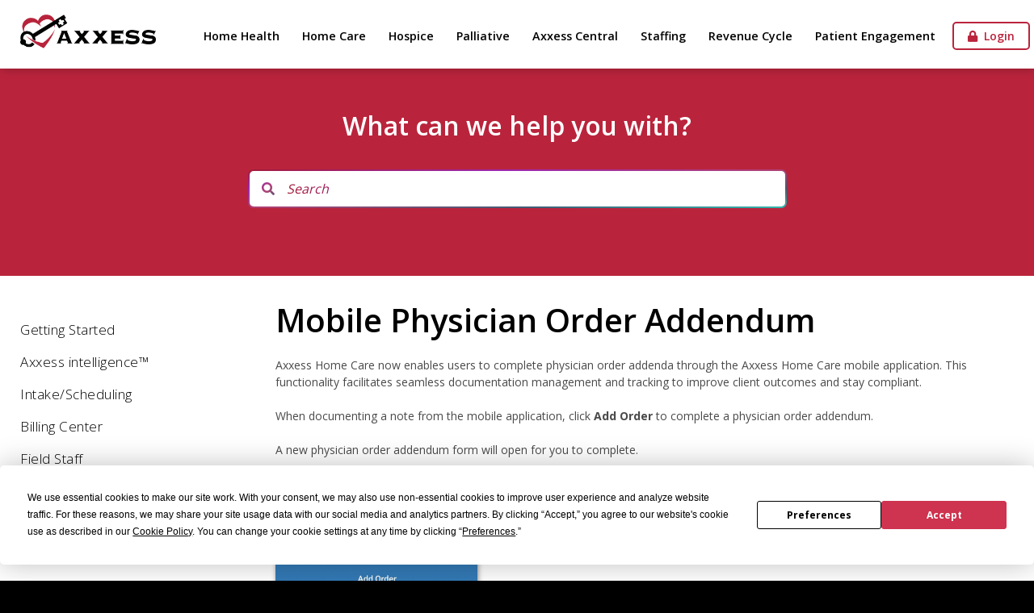

--- FILE ---
content_type: text/html
request_url: https://www.axxess.com/help/axxess-homecare/software-updates/mobile-physician-order-addendum/
body_size: 26800
content:
<!DOCTYPE html>
<html lang="en-US" prefix="og: http://ogp.me/ns#" id="main"><head><script src="https://app.termly.io/resource-blocker/14c9d309-466b-48b6-b909-40759590362c?autoBlock=on"></script><meta charset="UTF-8"><meta name="viewport" content="width=device-width, initial-scale=1.0"><meta name="description" content="Axxess Help Center."><link rel="stylesheet" href="https://cdnjs.cloudflare.com/ajax/libs/font-awesome/5.15.4/css/all.min.css"><script src="https://kit.fontawesome.com/04e353ac24.js" crossorigin="anonymous"></script><script>(function(html){html.className = html.className.replace(/\bno-js\b/,'js')})(document.documentElement);</script><title>Mobile Physician Order Addendum in Axxess Home Care</title><!-- This site is optimized with the Yoast SEO plugin v4.9 - https://yoast.com/wordpress/plugins/seo/ --><meta name="description" content="Axxess Home Care now enables users to complete physician order addenda through the Axxess Home Care mobile application."><link rel="canonical" href="/help/axxess-homecare/software-updates/mobile-physician-order-addendum/"><meta property="og:locale" content="en_US"><meta property="og:type" content="article"><meta property="og:title" content="Mobile Physician Order Addendum in Axxess Home Care"><meta property="og:description" content="Axxess Home Care now enables users to complete physician order addenda through the Axxess Home Care mobile application."><meta property="og:url" content="/help/axxess-homecare/software-updates/mobile-physician-order-addendum/"><meta property="og:site_name" content="Help Center"><meta property="og:image" content="/help/wp-content/uploads/sites/2/2021/06/GetImage-71-e1624982416962.png"><meta name="twitter:card" content="summary"><meta name="twitter:description" content="Axxess Home Care now enables users to complete physician order addenda through the Axxess Home Care mobile application."><meta name="twitter:title" content="Mobile Physician Order Addendum in Axxess Home Care"><meta name="twitter:image" content="/help/wp-content/uploads/sites/2/2021/06/GetImage-71-e1624982416962.png"><!-- / Yoast SEO plugin. --><link rel="dns-prefetch" href="//ajax.googleapis.com"><link rel="dns-prefetch" href="//cdn.jsdelivr.net"><link rel="dns-prefetch" href="//s.w.org"><link rel="alternate" type="application/rss+xml" title="Help Center &raquo; Feed" href="/help/feed/"><link rel="alternate" type="application/rss+xml" title="Help Center &raquo; Comments Feed" href="/help/comments/feed/"><link rel="stylesheet" id="yarppWidgetCss-css" href="/help/wp-content/plugins/yet-another-related-posts-plugin/style/widget.css?ver=5.2" type="text/css" media="all"><link rel="stylesheet" id="wp-block-library-css" href="/help/wp-includes/css/dist/block-library/style.min.css?ver=5.2" type="text/css" media="all"><link rel="stylesheet" id="drawit-css-css" href="/help/wp-content/plugins/drawit/css/drawit.min.css?ver=1.1.3" type="text/css" media="all"><link rel="stylesheet" id="menu-image-css" href="/help/wp-content/plugins/menu-image/menu-image.css?ver=1.1" type="text/css" media="all"><link rel="stylesheet" id="ye_dynamic-css" href="/help/wp-content/plugins/youtube-embed/css/main.min.css?ver=5.2" type="text/css" media="all"><link rel="stylesheet" id="helpCenter-style-css" href="/help/wp-content/themes/help-theme/style.css?ver=5.2" type="text/css" media="all"><!--[if lt IE 9]>
<link rel='stylesheet' id='helpCenter-ie-css'  href='/help/wp-content/themes/help-theme/css/ie.css?ver=20141010' type='text/css' media='all' />
<![endif]--><link rel="stylesheet" id="bfa-font-awesome-css" href="//cdn.jsdelivr.net/fontawesome/4.7.0/css/font-awesome.min.css?ver=4.7.0" type="text/css" media="all"><script type="text/javascript" src="https://ajax.googleapis.com/ajax/libs/jquery/3.7.1/jquery.min.js"></script><script type="text/javascript">
/* <![CDATA[ */
var quicktagsL10n = {"closeAllOpenTags":"Close all open tags","closeTags":"close tags","enterURL":"Enter the URL","enterImageURL":"Enter the URL of the image","enterImageDescription":"Enter a description of the image","textdirection":"text direction","toggleTextdirection":"Toggle Editor Text Direction","dfw":"Distraction-free writing mode","strong":"Bold","strongClose":"Close bold tag","em":"Italic","emClose":"Close italic tag","link":"Insert link","blockquote":"Blockquote","blockquoteClose":"Close blockquote tag","del":"Deleted text (strikethrough)","delClose":"Close deleted text tag","ins":"Inserted text","insClose":"Close inserted text tag","image":"Insert image","ul":"Bulleted list","ulClose":"Close bulleted list tag","ol":"Numbered list","olClose":"Close numbered list tag","li":"List item","liClose":"Close list item tag","code":"Code","codeClose":"Close code tag","more":"Insert Read More tag"};
/* ]]> */
</script><script type="text/javascript" src="/help/wp-includes/js/quicktags.min.js?ver=5.2"></script><script type="text/javascript">
/* <![CDATA[ */
var drawitFE = {"mediaupload":"https:\/\/www.axxess.net\/help\/wp-admin\/\/media-upload.php"};
/* ]]> */
</script><script type="text/javascript" src="/help/wp-content/plugins/drawit/js/qt-btn.js?ver=1.1.3"></script><link rel="https://api.w.org/" href="/help/wp-json/"><link rel="EditURI" type="application/rsd+xml" title="RSD" href="/help/xmlrpc.php?rsd"><link rel="wlwmanifest" type="application/wlwmanifest+xml" href="/help/wp-includes/wlwmanifest.xml"><meta name="generator" content="WordPress 5.2"><link rel="shortlink" href="/help/?p=58390"><link rel="alternate" type="application/json+oembed" href="/help/wp-json/oembed/1.0/embed?url=https%3A%2F%2Fwww.axxess.net%2Fhelp%2Faxxess-homecare%2Fsoftware-updates%2Fmobile-physician-order-addendum%2F"><link rel="alternate" type="text/xml+oembed" href="/help/wp-json/oembed/1.0/embed?url=https%3A%2F%2Fwww.axxess.net%2Fhelp%2Faxxess-homecare%2Fsoftware-updates%2Fmobile-physician-order-addendum%2F&amp;format=xml"><style type="text/css">.recentcomments a{display:inline !important;padding:0 !important;margin:0 !important;}</style></head><body class="page-template page-template-templates page-template-Secondary-no-Video page-template-templatesSecondary-no-Video-php page page-id-58390 page-child parent-pageid-19273">
    <header class="barSpace"><script>
        function Hide(HideID) {
            HideID.style.display = "none";
            document.querySelector('.barSpace').classList.remove('barSpace');
            document.querySelector('.hero').classList.remove('moveDown');
        }
        </script><!-- Announcement Bar Ends--><div class="container-head">
            <a class="axxess-logo" href="https://www.axxess.com/"><img src="/help/wp-content/themes/help-theme/assets/axxess.png" alt="Axxess Logo"></a>
            <div class="stacking-links">
                <div class="nav-link-solutions hidden-xs hidden-sm">
                    <a href="/help/agencycore/">Home Health</a>
                    <a href="/help/axxess-homecare/">Home Care</a>
                    <a href="/help/axxesshospice/">Hospice</a>
                    <a href="/help/axxess-palliative-care/">Palliative</a>
                    <a href="/help/axxess-central/">Axxess Central</a>
                    <a href="/help/axxesscare/">Staffing</a>
                    <a href="/help/axxess-rcm/">Revenue Cycle</a>
                    <a href="/help/axxesscahps/">Patient Engagement</a>
                </div>
                <a class="client-login-btn" href="https://accounts.axxessweb.com" target="_blank"><i class="fas fa-lock"></i> &nbsp;Login</a>
                <button onclick="openNav()" id="sidebar-btn" class="all-pages fa fa-bars d-inline-block d-xl-none" aria-hidden="true"></button>
            </div>
        </div>
        <!-- Announcement Bar -->
        <!--
        <div class="ShowHide-announce announceBar" id="Bar">
            <div id="right-announce">
                    <span onclick="Hide(Bar);">x</span>
                </div>
                <div id="left-announce">
                <a href="/agile/">Don't Miss AGILE 2026, May 4-6, 2026 in Dallas, TX.
                    Get&nbsp;Your&nbsp;Tickets&nbsp;Today!</a>
                </div>
        </div>
        -->
    </header><!-- Mobile Announcement Bar --><div class="sidebar-exit"><i class="fas fa-times" aria-hidden="true"></i></div>
    <div class="sidebar hidden-md hidden-lg hidden-xl">
        <div id="mySidenav" class="sidenav">
            <div class="stacking-links">
                <div class="nav-link-solutions hidden-xs hidden-sm">
                    <a href="/help/agencycore/">Home Health</a>
                    <a href="/help/axxess-homecare/">Home Care</a>
                    <a href="/help/axxesshospice/">Hospice</a>
                    <a href="/help/axxess-palliative-care/">Palliative</a>
                    <a href="/help/axxess-central/">Axxess Central</a>
                    <a href="/help/axxesscare/">Staffing</a>
                    <a href="/help/axxess-rcm/">Revenue Cycle</a>
                    <a href="/help/axxesscahps/">Patient Engagement</a>
                </div>
                <div class="buttonLink">
                    <a class="client-login-btn" id="client-login-btn" href="https://accounts.axxessweb.com" target="_blank"><i class="fas fa-lock"></i> &nbsp;Login</a>
                </div>
            </div>

        </div>
    </div>


    <!-- Google tag (gtag.js) -->
    <script async src="https://www.googletagmanager.com/gtag/js?id=UA-46844626-1"></script><script>
    window.dataLayer = window.dataLayer || [];

    function gtag() {
        dataLayer.push(arguments);
    }
    gtag('js', new Date());

    gtag('config', 'UA-46844626-1');
    </script><div class="page-wrapper">
  <div class="page_header justify-content-md-center">
    <h1>What can we help you with?</h1>
    <!-- <h1>Axxess Home Care </h1> -->
    <div class="justify-content-md-center" style="padding-bottom:15px;">
    <form role="search" method="get" id="searchform" class="searchform search_form_1" action="/help/search/">
  <button class="fa fa-search" aria-hidden="true" type="submit" id="searchsubmit" value="Search"></button>
  <input type="text" name="q" id="tipue_search_input" value="" placeholder="Search"></form>
      </div>
  </div>
  
  <div class="sub-pages">
         <ul id="menu"><li class="page_item page-item-62 page_item_has_children"><a href="/help/axxess-homecare/getting-started/">Getting Started</a>
<ul class="children"><li class="page_item page-item-21333"><a href="/help/axxess-homecare/getting-started/intro-to-homecare/">Axxess Home Care</a></li>
	<li class="page_item page-item-28637"><a href="/help/axxess-homecare/getting-started/implementation-of-axxess-homecare/">Home Care Implementation</a></li>
	<li class="page_item page-item-9286"><a href="/help/axxess-homecare/getting-started/signing-in-and-out/">Signing In and Out</a></li>
	<li class="page_item page-item-9024"><a href="/help/axxess-homecare/getting-started/implementation/">System Setup</a></li>
	<li class="page_item page-item-8937"><a href="/help/axxess-homecare/getting-started/editing-your-profile/">Edit Profile</a></li>
	<li class="page_item page-item-8838"><a href="/help/axxess-homecare/getting-started/reset-signature/">Reset Signature</a></li>
	<li class="page_item page-item-10374"><a href="/help/axxess-homecare/getting-started/manage-company-information/">Manage Company Information</a></li>
	<li class="page_item page-item-8644"><a href="/help/axxess-homecare/getting-started/menu-bar/">Menu Bar</a></li>
	<li class="page_item page-item-8493"><a href="/help/axxess-homecare/getting-started/dashboard/">Dashboard</a></li>
	<li class="page_item page-item-76469"><a href="/help/axxess-homecare/getting-started/hitrust-faqs/">HITRUST FAQs</a></li>
	<li class="page_item page-item-67096"><a href="/help/axxess-homecare/getting-started/chap-verified-faqs/">CHAP Verified FAQs</a></li>
	<li class="page_item page-item-70994"><a href="/help/axxess-homecare/getting-started/achc-certified-faqs/">ACHC Certified FAQs</a></li>
	<li class="page_item page-item-82799"><a href="/help/axxess-homecare/getting-started/oasis-e1-faqs/">OASIS-E1 FAQs</a></li>
</ul></li>
<li class="page_item page-item-83160 page_item_has_children"><a href="/help/axxess-homecare/axxess-intelligence/">Axxess intelligence&trade;</a>
<ul class="children"><li class="page_item page-item-83593"><a href="/help/axxess-homecare/axxess-intelligence/overview/">Overview</a></li>
	<li class="page_item page-item-83162"><a href="/help/axxess-homecare/axxess-intelligence/alert-center/">Alert Center</a></li>
	<li class="page_item page-item-83178"><a href="/help/axxess-homecare/axxess-intelligence/auto-generated-plan-of-care/">Auto-Generated Plan of Care</a></li>
	<li class="page_item page-item-83232"><a href="/help/axxess-homecare/axxess-intelligence/mileage-and-travel-time-calculator/">Mileage and Travel Time Calculator</a></li>
	<li class="page_item page-item-83371"><a href="/help/axxess-homecare/axxess-intelligence/managed-care-claim-validations/">Managed Care Claim Validations</a></li>
	<li class="page_item page-item-83315"><a href="/help/axxess-homecare/axxess-intelligence/oasis-scrubber/">OASIS Scrubber</a></li>
	<li class="page_item page-item-83427"><a href="/help/axxess-homecare/axxess-intelligence/payer-requires-documentation/">Payer Requires Documentation</a></li>
	<li class="page_item page-item-83200"><a href="/help/axxess-homecare/axxess-intelligence/mobile-visit-routing/">Mobile Visit Routing</a></li>
	<li class="page_item page-item-85210"><a href="/help/axxess-homecare/axxess-intelligence/address-validation/">Address Validation</a></li>
	<li class="page_item page-item-85236"><a href="/help/axxess-homecare/axxess-intelligence/employee-proximity-mapping/">Employee Proximity Mapping</a></li>
	<li class="page_item page-item-85593"><a href="/help/axxess-homecare/axxess-intelligence/schedule-conflict-filtering/">Schedule Conflict Filtering</a></li>
</ul></li>
<li class="page_item page-item-48 page_item_has_children"><a href="/help/axxess-homecare/intakescheduling/">Intake/Scheduling</a>
<ul class="children"><li class="page_item page-item-8942 page_item_has_children"><a href="/help/axxess-homecare/intakescheduling/schedule-center-overview-2/">Schedule Center Overview</a>
	<ul class="children"><li class="page_item page-item-10366"><a href="/help/axxess-homecare/intakescheduling/schedule-center-overview-2/video-scheduling-for-administrators/">Video &ndash; Scheduling for Administrators</a></li>
	</ul></li>
	<li class="page_item page-item-9239 page_item_has_children"><a href="/help/axxess-homecare/intakescheduling/client-information/">Client Information</a>
	<ul class="children"><li class="page_item page-item-10363"><a href="/help/axxess-homecare/intakescheduling/client-information/video-tracking-intake-and-referrals/">Video &ndash; Tracking Intake and Referrals</a></li>
	</ul></li>
	<li class="page_item page-item-9493"><a href="/help/axxess-homecare/intakescheduling/scheduling-new-client-task/">Scheduling New Client Task</a></li>
	<li class="page_item page-item-9243"><a href="/help/axxess-homecare/intakescheduling/faqs/">Intake / Scheduling FAQs</a></li>
</ul></li>
<li class="page_item page-item-75 page_item_has_children"><a href="/help/axxess-homecare/billing-center/">Billing Center</a>
<ul class="children"><li class="page_item page-item-11402"><a href="/help/axxess-homecare/billing-center/billing-center-overview/">Billing Center Overview</a></li>
	<li class="page_item page-item-8665"><a href="/help/axxess-homecare/billing-center/adjustment-codes/">Adjustment Codes</a></li>
	<li class="page_item page-item-10558"><a href="/help/axxess-homecare/billing-center/video-payor-setup-billing/">Video &ndash; Payor Setup and Billing</a></li>
	<li class="page_item page-item-9548"><a href="/help/axxess-homecare/billing-center/posting-managed-care-payments/">Posting Managed Care Payments</a></li>
</ul></li>
<li class="page_item page-item-9503 page_item_has_children"><a href="/help/axxess-homecare/field-staff/">Field Staff</a>
<ul class="children"><li class="page_item page-item-9856"><a href="/help/axxess-homecare/field-staff/paraprofessional-care-plan/">Paraprofessional Care Plan</a></li>
	<li class="page_item page-item-54494"><a href="/help/axxess-homecare/field-staff/comprehensive-plan-of-care/">Comprehensive Plan of Care</a></li>
	<li class="page_item page-item-9813"><a href="/help/axxess-homecare/field-staff/9813-2/">Paraprofessional Documentation</a></li>
	<li class="page_item page-item-9805"><a href="/help/axxess-homecare/field-staff/creating-new-order/">Creating a New Order</a></li>
	<li class="page_item page-item-10013"><a href="/help/axxess-homecare/field-staff/homecare_mobile/">Video &ndash; HomeCare | Mobile App</a></li>
	<li class="page_item page-item-9186"><a href="/help/axxess-homecare/field-staff/communication-note/">Communication Note</a></li>
	<li class="page_item page-item-10757"><a href="/help/axxess-homecare/field-staff/video-understanding-clinicalnon-clinical-planner/">Video &ndash; Understanding Clinical/Non-Clinical Planner</a></li>
	<li class="page_item page-item-15238"><a href="/help/axxess-homecare/field-staff/continuous-care-note-documentation/">Video &ndash; Continuous Care Note Documentation</a></li>
	<li class="page_item page-item-80545"><a href="/help/axxess-homecare/field-staff/medi-span/">Medi-Span</a></li>
	<li class="page_item page-item-81160"><a href="/help/axxess-homecare/field-staff/medi-span-medication-reconciliation/">Medi-Span Medication Reconciliation</a></li>
	<li class="page_item page-item-80530"><a href="/help/axxess-homecare/field-staff/medi-span-faqs/">Medi-Span FAQs</a></li>
</ul></li>
<li class="page_item page-item-83 page_item_has_children"><a href="/help/axxess-homecare/clerical/">Clerical</a>
<ul class="children"><li class="page_item page-item-8824"><a href="/help/axxess-homecare/clerical/facility-information/">Facility Information</a></li>
	<li class="page_item page-item-8670"><a href="/help/axxess-homecare/clerical/physician-information/">Physician Information</a></li>
	<li class="page_item page-item-9149"><a href="/help/axxess-homecare/clerical/employee-information/">Employee Information</a></li>
	<li class="page_item page-item-8844 page_item_has_children"><a href="/help/axxess-homecare/clerical/orders-management/">Orders Management</a>
	<ul class="children"><li class="page_item page-item-10554"><a href="/help/axxess-homecare/clerical/orders-management/video-orders-management/">Video &ndash; Orders Management</a></li>
	</ul></li>
	<li class="page_item page-item-8826"><a href="/help/axxess-homecare/clerical/supplies/">Supplies</a></li>
	<li class="page_item page-item-8927"><a href="/help/axxess-homecare/clerical/document-upload-types/">Document Upload Types</a></li>
	<li class="page_item page-item-11294"><a href="/help/axxess-homecare/clerical/immunization-profile/">Immunization Profile</a></li>
	<li class="page_item page-item-80648"><a href="/help/axxess-homecare/clerical/payroll-center-update/">Payroll Center Updates</a></li>
	<li class="page_item page-item-9176 page_item_has_children"><a href="/help/axxess-homecare/clerical/client-documents/">Client Documents</a>
	<ul class="children"><li class="page_item page-item-10639"><a href="/help/axxess-homecare/clerical/client-documents/client-patient-chart-review/">Video &ndash; Client and Patient Chart Review</a></li>
	</ul></li>
	<li class="page_item page-item-9163 page_item_has_children"><a href="/help/axxess-homecare/clerical/processing-payroll/">Processing Payroll</a>
	<ul class="children"><li class="page_item page-item-10393"><a href="/help/axxess-homecare/clerical/processing-payroll/video-completing-payroll/">Video &ndash; Completing Payroll</a></li>
	</ul></li>
	<li class="page_item page-item-9255 page_item_has_children"><a href="/help/axxess-homecare/clerical/client-chart/">Client Chart Overview</a>
	<ul class="children"><li class="page_item page-item-10385"><a href="/help/axxess-homecare/clerical/client-chart/edit-client/">Edit Client</a></li>
	</ul></li>
	<li class="page_item page-item-9378 page_item_has_children"><a href="/help/axxess-homecare/clerical/users/">Users</a>
	<ul class="children"><li class="page_item page-item-10645"><a href="/help/axxess-homecare/clerical/users/add-a-new-user/">Video &ndash; Add a New User</a></li>
	</ul></li>
	<li class="page_item page-item-9774"><a href="/help/axxess-homecare/clerical/homecare-emar-chart-tutorial/">HomeCare eMAR Chart Tutorial</a></li>
	<li class="page_item page-item-10409"><a href="/help/axxess-homecare/clerical/video-agency-reports/">Video &ndash; Agency Reports</a></li>
	<li class="page_item page-item-10416"><a href="/help/axxess-homecare/clerical/video-oasis-functionality-export/">Video &ndash; OASIS Functionality and Export</a></li>
	<li class="page_item page-item-10479"><a href="/help/axxess-homecare/clerical/video-alert-center-setup/">Video &ndash; Alert Center Setup</a></li>
	<li class="page_item page-item-10561"><a href="/help/axxess-homecare/clerical/video-navigating-the-family-portal/">Family Portal</a></li>
	<li class="page_item page-item-10551"><a href="/help/axxess-homecare/clerical/video-quality-assurance-qa-center/">Video &ndash; Quality Assurance (QA) Center</a></li>
	<li class="page_item page-item-9577"><a href="/help/axxess-homecare/clerical/clerical-faqs/">Clerical FAQs</a></li>
</ul></li>
<li class="page_item page-item-10370 page_item_has_children"><a href="/help/axxess-homecare/mobile-evv/">Mobile and EVV</a>
<ul class="children"><li class="page_item page-item-10368"><a href="/help/axxess-homecare/mobile-evv/video-homecare-mobile-evv/">Video &ndash; HomeCare Mobile and EVV</a></li>
	<li class="page_item page-item-9886"><a href="/help/axxess-homecare/mobile-evv/homecare-electronic-visit-verification-evv/">HomeCare Electronic Visit Verification (EVV)</a></li>
	<li class="page_item page-item-14840"><a href="/help/axxess-homecare/mobile-evv/homecare-android-overview/">HomeCare Android Overview</a></li>
	<li class="page_item page-item-14841"><a href="/help/axxess-homecare/mobile-evv/homecare-ios-overview/">HomeCare iOS Overview</a></li>
</ul></li>
<li class="page_item page-item-40476 page_item_has_children"><a href="/help/axxess-homecare/integrations/">Integrations</a>
<ul class="children"><li class="page_item page-item-84337"><a href="/help/axxess-homecare/integrations/authenticare-evv-configuration-in-kansas/">AuthentiCare EVV Configuration in Kansas</a></li>
	<li class="page_item page-item-88671"><a href="/help/axxess-homecare/integrations/authenticare-evv-manual-export/">AuthentiCare EVV Manual Export</a></li>
	<li class="page_item page-item-75798"><a href="/help/axxess-homecare/integrations/carebridge-evv-integration/">CareBridge EVV Integration</a></li>
	<li class="page_item page-item-79920"><a href="/help/axxess-homecare/integrations/carebridge-evv-integration-update-in-wyoming/">CareBridge EVV Integration Update in Wyoming</a></li>
	<li class="page_item page-item-42088"><a href="/help/axxess-homecare/integrations/evv-exception-center/">EVV Exception Center</a></li>
	<li class="page_item page-item-80290"><a href="/help/axxess-homecare/integrations/evv-payer-id/">EVV Payer ID</a></li>
	<li class="page_item page-item-76510"><a href="/help/axxess-homecare/integrations/hhaexchange-evv-integration/">HHAeXchange EVV Integration</a></li>
	<li class="page_item page-item-74478"><a href="/help/axxess-homecare/integrations/forcura-document-management/">Forcura Document Management</a></li>
	<li class="page_item page-item-80155"><a href="/help/axxess-homecare/integrations/mckesson/">McKesson</a></li>
	<li class="page_item page-item-42030"><a href="/help/axxess-homecare/integrations/sandata-evv-integration/">Sandata EVV Integration</a></li>
	<li class="page_item page-item-40477"><a href="/help/axxess-homecare/integrations/tellus-evv-integration/">Tellus EVV Integration</a></li>
	<li class="page_item page-item-78517"><a href="/help/axxess-homecare/integrations/worldview-document-management/">WorldView Document Management</a></li>
	<li class="page_item page-item-88615"><a href="/help/axxess-homecare/integrations/arizona-health-care-cost-containment-system-ahcccs-integration/">Arizona Health Care Cost Containment System (AHCCCS) Integration</a></li>
</ul></li>
<li class="page_item page-item-64195 page_item_has_children"><a href="/help/axxess-homecare/training-webinars/">Training &amp; Webinars</a>
<ul class="children"><li class="page_item page-item-65130"><a href="/help/axxess-homecare/training-webinars/training-videos/">Training Videos</a></li>
	<li class="page_item page-item-65076"><a href="/help/axxess-homecare/training-webinars/training-manuals/">Training Manuals</a></li>
</ul></li>
<li class="page_item page-item-19273 page_item_has_children current_page_ancestor current_page_parent"><a href="/help/axxess-homecare/software-updates/">Software Updates</a>
<ul class="children"><li class="page_item page-item-89122"><a href="/help/axxess-homecare/software-updates/co-signature-on-non-medical-assessments-and-custom-care-plans/">Co-Signature on Non-Medical Assessments and Custom Care Plans</a></li>
	<li class="page_item page-item-89043"><a href="/help/axxess-homecare/software-updates/vital-sign-parameters-in-company-setup/">Vital Sign Parameters in Company Setup</a></li>
	<li class="page_item page-item-88800"><a href="/help/axxess-homecare/software-updates/authenticare-of-kansas-file-transmission/">AuthentiCare of Kansas File Transmission</a></li>
	<li class="page_item page-item-88250"><a href="/help/axxess-homecare/software-updates/identify-live-in-caregivers-for-ahcccs/">Identify Live-in Caregivers for AHCCCS</a></li>
	<li class="page_item page-item-87614"><a href="/help/axxess-homecare/software-updates/select-send-date-for-physician-orders/">Select Send Date for Physician Orders</a></li>
	<li class="page_item page-item-87595"><a href="/help/axxess-homecare/software-updates/load-previous-assessment-fields-into-custom-hha-care-plan/">Load Previous Assessment Fields Into Custom/HHA Care Plan</a></li>
	<li class="page_item page-item-87398"><a href="/help/axxess-homecare/software-updates/allergy-profile-updates/">Allergy Profile Updates</a></li>
	<li class="page_item page-item-87230"><a href="/help/axxess-homecare/software-updates/hhaexchange-missed-visit-reason-and-action-florida/">HHAeXchange Missed Visit Reason and Action (Florida)</a></li>
	<li class="page_item page-item-86659"><a href="/help/axxess-homecare/software-updates/mark-paid-tasks-as-pending-approval/">Mark Paid Tasks as Pending Approval</a></li>
	<li class="page_item page-item-86064"><a href="/help/axxess-homecare/software-updates/midnight-split-payroll-section-in-company-setup/">Midnight Split Payroll Section in Company Setup</a></li>
	<li class="page_item page-item-85288"><a href="/help/axxess-homecare/software-updates/change-in-condition-addendum-and-alerts/">Change in Condition Addendum and Alerts</a></li>
	<li class="page_item page-item-85462"><a href="/help/axxess-homecare/software-updates/co-signature-on-supervisory-visits/">Co-Signature on Supervisory Visits</a></li>
	<li class="page_item page-item-84556"><a href="/help/axxess-homecare/software-updates/mobile-home-screen-updates/">Mobile Home Screen Updates</a></li>
	<li class="page_item page-item-84440"><a href="/help/axxess-homecare/software-updates/mark-tasks-as-nonpayable/">Mark Tasks as Nonpayable</a></li>
	<li class="page_item page-item-86276"><a href="/help/axxess-homecare/software-updates/unbilled-accounts-receivable-roll-forward-report/">Unbilled Accounts Receivable Roll Forward Report</a></li>
	<li class="page_item page-item-84079"><a href="/help/axxess-homecare/software-updates/add-documents-to-referrals/">Add Documents to Referrals</a></li>
	<li class="page_item page-item-82801"><a href="/help/axxess-homecare/software-updates/skilled-nurse-visit-note-validations/">Skilled Nurse Visit Note Validations</a></li>
	<li class="page_item page-item-82654"><a href="/help/axxess-homecare/software-updates/mobile-communication-notes/">Mobile Communication Notes</a></li>
	<li class="page_item page-item-82283"><a href="/help/axxess-homecare/software-updates/client-document-permissions/">Client Document Permissions</a></li>
	<li class="page_item page-item-82437"><a href="/help/axxess-homecare/software-updates/view-frequency-and-duration-in-schedule-center/">View Frequency and Duration in Schedule Center</a></li>
	<li class="page_item page-item-82366"><a href="/help/axxess-homecare/software-updates/quality-assurance-qa-center-updates/">Quality Assurance (QA) Center Updates</a></li>
	<li class="page_item page-item-81074"><a href="/help/axxess-homecare/software-updates/medi-span-medication-reconciliation/">Medi-Span Medication Reconciliation</a></li>
	<li class="page_item page-item-81745"><a href="/help/axxess-homecare/software-updates/default-columns-to-display/">Default Columns to Display</a></li>
	<li class="page_item page-item-81700"><a href="/help/axxess-homecare/software-updates/six-minute-walk-test/">6 Minute Walk Test</a></li>
	<li class="page_item page-item-80791"><a href="/help/axxess-homecare/software-updates/payroll-center-updates/">Payroll Center Updates</a></li>
	<li class="page_item page-item-81669"><a href="/help/axxess-homecare/software-updates/outstanding-balance-activity-report/">Outstanding Balance Activity Report</a></li>
	<li class="page_item page-item-81210"><a href="/help/axxess-homecare/software-updates/day-of-the-week-option-on-custom-care-plans/">Day of the Week Option on Custom Care Plans</a></li>
	<li class="page_item page-item-81306"><a href="/help/axxess-homecare/software-updates/effective-date-field-for-bill-and-invoice-rates/">Effective Date Field for Bill and Invoice Rates</a></li>
	<li class="page_item page-item-81316"><a href="/help/axxess-homecare/software-updates/client-consent-for-evv-location-capture-ohio/">Client Consent for EVV Location Capture (Ohio)</a></li>
	<li class="page_item page-item-80800"><a href="/help/axxess-homecare/software-updates/tiered-rate-billing/">Tiered Rate Billing</a></li>
	<li class="page_item page-item-80497"><a href="/help/axxess-homecare/software-updates/medi-span/">Medi-Span</a></li>
	<li class="page_item page-item-80596"><a href="/help/axxess-homecare/software-updates/attach-supporting-documents-to-claim-and-invoice-documentation/">Attach Supporting Documents to Claim and Invoice Documentation</a></li>
	<li class="page_item page-item-80336"><a href="/help/axxess-homecare/software-updates/add-task-time-to-daily-living-tasks/">Add Task Time to Daily Living Tasks</a></li>
	<li class="page_item page-item-80320"><a href="/help/axxess-homecare/software-updates/load-previous-notes-permissions-update/">Load Previous Notes Permissions Update</a></li>
	<li class="page_item page-item-79202"><a href="/help/axxess-homecare/software-updates/alert-center-updates/">Alert Center Updates</a></li>
	<li class="page_item page-item-78591"><a href="/help/axxess-homecare/software-updates/incident-log-updates/">Incident Log Updates</a></li>
	<li class="page_item page-item-79174"><a href="/help/axxess-homecare/software-updates/download-client-chart/">Download Client Chart</a></li>
	<li class="page_item page-item-79193"><a href="/help/axxess-homecare/software-updates/mobile-client-chart-updates/">Mobile Client Chart Updates</a></li>
	<li class="page_item page-item-78301"><a href="/help/axxess-homecare/software-updates/daily-living-task-alerts/">Daily Living Task Alerts</a></li>
	<li class="page_item page-item-78278"><a href="/help/axxess-homecare/software-updates/mobile-navigation-updates/">Mobile Navigation Updates</a></li>
	<li class="page_item page-item-77969"><a href="/help/axxess-homecare/software-updates/unassign-client-tasks-when-schedule-overlaps/">Unassign Client Tasks When Schedule Overlaps</a></li>
	<li class="page_item page-item-77407"><a href="/help/axxess-homecare/software-updates/new-scheduling-features/">New Scheduling Features</a></li>
	<li class="page_item page-item-77391"><a href="/help/axxess-homecare/software-updates/add-carcs-and-rarcs-to-claim-adjustments/">Add CARCs and RARCs to Claim Adjustments</a></li>
	<li class="page_item page-item-77089"><a href="/help/axxess-homecare/software-updates/filter-claims-by-authorization-status/">Filter Claims by Authorization Status</a></li>
	<li class="page_item page-item-70817"><a href="/help/axxess-homecare/software-updates/mobile-wound-documentation/">Mobile Wound Documentation</a></li>
	<li class="page_item page-item-76831"><a href="/help/axxess-homecare/software-updates/multiple-payers-on-remittance-advice/">Multiple Payers on Remittance Advice</a></li>
	<li class="page_item page-item-76154"><a href="/help/axxess-homecare/software-updates/general-ledger-report-updates/">General Ledger Report Updates</a></li>
	<li class="page_item page-item-75819"><a href="/help/axxess-homecare/software-updates/medication-alerts/">Medication Alerts</a></li>
	<li class="page_item page-item-75835"><a href="/help/axxess-homecare/software-updates/alert-center-notes/">Alert Center Notes</a></li>
	<li class="page_item page-item-75474"><a href="/help/axxess-homecare/software-updates/authorization-manager/">Authorization Manager</a></li>
	<li class="page_item page-item-75024"><a href="/help/axxess-homecare/software-updates/employee-proximity-mapping/">Employee Proximity Mapping</a></li>
	<li class="page_item page-item-74148"><a href="/help/axxess-homecare/software-updates/mileage-and-travel-time-types/">Mileage and Travel Time Types</a></li>
	<li class="page_item page-item-72718"><a href="/help/axxess-homecare/software-updates/suppress-client-information-on-invoices/">Suppress Client Information on Invoices</a></li>
	<li class="page_item page-item-72387"><a href="/help/axxess-homecare/software-updates/payroll-classifications/">Payroll Classifications</a></li>
	<li class="page_item page-item-71498"><a href="/help/axxess-homecare/software-updates/filter-by-tags-in-organization-schedule/">Filter by Tags in Organization Schedule</a></li>
	<li class="page_item page-item-71402"><a href="/help/axxess-homecare/software-updates/tags-in-caregiver-matching/">Filter by Tags in Caregiver Matching</a></li>
	<li class="page_item page-item-71417"><a href="/help/axxess-homecare/software-updates/link-visit-documentation-to-claims-and-invoices/">Link Visit Documentation to Claims and Invoices</a></li>
	<li class="page_item page-item-70849"><a href="/help/axxess-homecare/software-updates/pay-period-split-by-day-and-time/">Pay Period Split by Day and Time</a></li>
	<li class="page_item page-item-70779"><a href="/help/axxess-homecare/software-updates/other-order-delivery-method/">Other Order Delivery Method</a></li>
	<li class="page_item page-item-69599"><a href="/help/axxess-homecare/software-updates/client-deposit-balance-report/">Client Deposit Balance Report</a></li>
	<li class="page_item page-item-69359"><a href="/help/axxess-homecare/software-updates/missed-visits-on-mobile/">Missed Visits on Mobile</a></li>
	<li class="page_item page-item-68791"><a href="/help/axxess-homecare/software-updates/staffing-invoice-update/">Staffing Invoice Update</a></li>
	<li class="page_item page-item-68463"><a href="/help/axxess-homecare/software-updates/mobile-etar-addendum/">Mobile eTAR Addendum</a></li>
	<li class="page_item page-item-68019"><a href="/help/axxess-homecare/software-updates/mileage-and-travel-time-calculator-enhancements/">Mileage and Travel Time Calculator Enhancements</a></li>
	<li class="page_item page-item-68032"><a href="/help/axxess-homecare/software-updates/wound-flowsheets-quick-report/">Wound Flowsheets Quick Report</a></li>
	<li class="page_item page-item-67587"><a href="/help/axxess-homecare/software-updates/physician-portal-updates/">Physician Portal Updates</a></li>
	<li class="page_item page-item-67577"><a href="/help/axxess-homecare/software-updates/resubmitted-claims-on-claim-invoice-activity-report/">Resubmitted Claims on Claim &amp; Invoice Activity Report</a></li>
	<li class="page_item page-item-66380"><a href="/help/axxess-homecare/software-updates/mobile-emar-addendum/">Mobile eMAR Addendum</a></li>
	<li class="page_item page-item-62208"><a href="/help/axxess-homecare/software-updates/physician-portal/">Physician Portal</a></li>
	<li class="page_item page-item-65150"><a href="/help/axxess-homecare/software-updates/pediatric-fall-risk-assessment/">Pediatric Fall Risk Assessment</a></li>
	<li class="page_item page-item-64554"><a href="/help/axxess-homecare/software-updates/visit-export-report-hhaexchange/">Visit Export Report (HHAeXchange)</a></li>
	<li class="page_item page-item-64198"><a href="/help/axxess-homecare/software-updates/mileage-and-travel-time-calculator/">Mileage and Travel Time Calculator</a></li>
	<li class="page_item page-item-63214"><a href="/help/axxess-homecare/software-updates/covid-19-vaccine-dose-updates/">COVID-19 Vaccine Dose Updates</a></li>
	<li class="page_item page-item-62916"><a href="/help/axxess-homecare/software-updates/meal-breaks/">Meal Breaks</a></li>
	<li class="page_item page-item-62443"><a href="/help/axxess-homecare/software-updates/family-portal-invoices-update/">Family Portal Invoices Update</a></li>
	<li class="page_item page-item-62433"><a href="/help/axxess-homecare/software-updates/load-previous-notes/">Load Previous Notes</a></li>
	<li class="page_item page-item-62214"><a href="/help/axxess-homecare/software-updates/billable-mileage/">Billable Mileage</a></li>
	<li class="page_item page-item-62201"><a href="/help/axxess-homecare/software-updates/physician-signature-not-required/">Physician Signature Not Required</a></li>
	<li class="page_item page-item-60899"><a href="/help/axxess-homecare/software-updates/client-insurance-updates/">Client Insurance Updates</a></li>
	<li class="page_item page-item-60857"><a href="/help/axxess-homecare/software-updates/invoice-refunds/">Invoice Refunds</a></li>
	<li class="page_item page-item-60211"><a href="/help/axxess-homecare/software-updates/fee-based-authorization/">Fee-Based Authorization</a></li>
	<li class="page_item page-item-60201"><a href="/help/axxess-homecare/software-updates/create-new-inquiry/">Create New Inquiry</a></li>
	<li class="page_item page-item-60195"><a href="/help/axxess-homecare/software-updates/links-in-orders-management/">Links in Orders Management</a></li>
	<li class="page_item page-item-60192"><a href="/help/axxess-homecare/software-updates/private-self-pay-in-payment-sources/">Private (Self) Pay in Payment Sources</a></li>
	<li class="page_item page-item-59509"><a href="/help/axxess-homecare/software-updates/payroll-shift-differentials/">Payroll Shift Differentials</a></li>
	<li class="page_item page-item-59787"><a href="/help/axxess-homecare/software-updates/payroll-task-details/">Payroll Task Details</a></li>
	<li class="page_item page-item-59792"><a href="/help/axxess-homecare/software-updates/orders-management-notes/">Orders Management Notes</a></li>
	<li class="page_item page-item-59330"><a href="/help/axxess-homecare/software-updates/fall-risk-and-supply-worksheet-in-assessments/">Fall Risk and Supply Worksheet in Assessments</a></li>
	<li class="page_item page-item-59283"><a href="/help/axxess-homecare/software-updates/revenue-custom-account-in-coa-mapping/">Revenue Custom Account in COA Mapping</a></li>
	<li class="page_item page-item-59317"><a href="/help/axxess-homecare/software-updates/client-contacts-update/">Client Contacts Update</a></li>
	<li class="page_item page-item-58390 current_page_item"><a href="/help/axxess-homecare/software-updates/mobile-physician-order-addendum/" aria-current="page">Mobile Physician Order Addendum</a></li>
	<li class="page_item page-item-58949"><a href="/help/axxess-homecare/software-updates/pay-rates-by-location/">Pay Rates by Location</a></li>
	<li class="page_item page-item-58868"><a href="/help/axxess-homecare/software-updates/evv-log-updates/">EVV Log Updates</a></li>
	<li class="page_item page-item-58976"><a href="/help/axxess-homecare/software-updates/unbilled-accounts-receivable-report/">Unbilled Accounts Receivable Report</a></li>
	<li class="page_item page-item-58569"><a href="/help/axxess-homecare/software-updates/tellus-evv-integration-update/">Tellus EVV Integration Update</a></li>
	<li class="page_item page-item-58380"><a href="/help/axxess-homecare/software-updates/fee-based-scheduling/">Fee-Based Scheduling</a></li>
	<li class="page_item page-item-58529"><a href="/help/axxess-homecare/software-updates/fall-risk-report/">Fall Risk Report</a></li>
	<li class="page_item page-item-57879"><a href="/help/axxess-homecare/software-updates/collections-center/">Collections Center</a></li>
	<li class="page_item page-item-58040"><a href="/help/axxess-homecare/software-updates/sandata-evv-integration-update-wisconsin/">Sandata EVV Integration Update (Wisconsin)</a></li>
	<li class="page_item page-item-56958"><a href="/help/axxess-homecare/software-updates/supply-utilization-reports/">Supply Utilization Reports</a></li>
	<li class="page_item page-item-56934"><a href="/help/axxess-homecare/software-updates/earned-revenue-report-update/">Earned Revenue Report Update</a></li>
	<li class="page_item page-item-56943"><a href="/help/axxess-homecare/software-updates/general-ledger-report-revenue-recognition/">General Ledger Report Revenue Recognition</a></li>
	<li class="page_item page-item-56403"><a href="/help/axxess-homecare/software-updates/license-and-compliance-tracking-updates/">License and Compliance Tracking Updates</a></li>
	<li class="page_item page-item-56391"><a href="/help/axxess-homecare/software-updates/month-end-ar-report-aging-buckets/">Month-End AR Report Aging Buckets</a></li>
	<li class="page_item page-item-56020"><a href="/help/axxess-homecare/software-updates/covid-19-vaccinations-report/">COVID-19 Vaccinations Report</a></li>
	<li class="page_item page-item-56182"><a href="/help/axxess-homecare/software-updates/fall-risk-assessment-addendum/">Fall Risk Assessment Addendum</a></li>
	<li class="page_item page-item-55033"><a href="/help/axxess-homecare/software-updates/gross-profit-in-schedule-summary/">Gross Profit in Schedule Summary</a></li>
	<li class="page_item page-item-56093"><a href="/help/axxess-homecare/software-updates/evv-time-management-alerts/">EVV Time Management Alerts</a></li>
	<li class="page_item page-item-56073"><a href="/help/axxess-homecare/software-updates/chart-of-accounts-mapping/">Chart of Accounts Mapping</a></li>
	<li class="page_item page-item-55767"><a href="/help/axxess-homecare/software-updates/billing-and-financial-tabs-in-company-setup/">Billing and Financial Tabs in Company Setup</a></li>
	<li class="page_item page-item-54957"><a href="/help/axxess-homecare/software-updates/mobile-seizure-record-addendum/">Mobile Seizure Record Addendum</a></li>
	<li class="page_item page-item-54967"><a href="/help/axxess-homecare/software-updates/view-task-documentation-in-family-portal/">View Task Documentation in Family Portal</a></li>
	<li class="page_item page-item-55089"><a href="/help/axxess-homecare/software-updates/oxygen-safety-risk-report/">Oxygen Safety Risk Report</a></li>
	<li class="page_item page-item-55061"><a href="/help/axxess-homecare/software-updates/client-bill-rates-report/">Client Bill Rates Report</a></li>
	<li class="page_item page-item-55113"><a href="/help/axxess-homecare/software-updates/primary-payer-for-private-pay-clients/">Primary Payer for Private Pay Clients</a></li>
	<li class="page_item page-item-55012"><a href="/help/axxess-homecare/software-updates/evv-time-manual-adjustment-icons/">EVV Time Manual Adjustment Icons</a></li>
	<li class="page_item page-item-54684"><a href="/help/axxess-homecare/software-updates/oxygen-safety-risk-quick-report/">Oxygen Safety Risk Quick Report</a></li>
	<li class="page_item page-item-54461"><a href="/help/axxess-homecare/software-updates/addenda-tab-in-assessments/">Addenda Tab in Assessments</a></li>
	<li class="page_item page-item-54446"><a href="/help/axxess-homecare/software-updates/mobile-narrative-addendum/">Mobile Narrative Addendum</a></li>
	<li class="page_item page-item-54057"><a href="/help/axxess-homecare/software-updates/unlink-claims-invoices-from-remits/">Unlink Claims/Invoices From Remits</a></li>
	<li class="page_item page-item-53583"><a href="/help/axxess-homecare/software-updates/skilled-nurse-pediatric-visit-note/">Skilled Nurse Pediatric Visit Note</a></li>
	<li class="page_item page-item-53428"><a href="/help/axxess-homecare/software-updates/payer-documents/">Payer Documents</a></li>
	<li class="page_item page-item-53444"><a href="/help/axxess-homecare/software-updates/mobile-suction-log-addendum/">Mobile Suction Log Addendum</a></li>
	<li class="page_item page-item-53461"><a href="/help/axxess-homecare/software-updates/claim-and-invoice-balances/">Claim and Invoice Balances</a></li>
	<li class="page_item page-item-52997"><a href="/help/axxess-homecare/software-updates/private-pay-client-statement-report/">Private Pay Client Statement Report</a></li>
	<li class="page_item page-item-52926"><a href="/help/axxess-homecare/software-updates/invoice-comments/">Invoice Comments</a></li>
	<li class="page_item page-item-52608"><a href="/help/axxess-homecare/software-updates/gender-pronouns/">Gender Pronouns</a></li>
	<li class="page_item page-item-52493"><a href="/help/axxess-homecare/software-updates/visit-tracking-updates/">Visit Tracking Updates</a></li>
	<li class="page_item page-item-52469"><a href="/help/axxess-homecare/software-updates/covid-19-immunization-logs/">COVID-19 Immunization Logs</a></li>
	<li class="page_item page-item-52176"><a href="/help/axxess-homecare/software-updates/remittance-posting-updates/">Remittance Posting Updates</a></li>
	<li class="page_item page-item-51932"><a href="/help/axxess-homecare/software-updates/mobile-supply-worksheet-addendum/">Mobile Supply Worksheet Addendum</a></li>
	<li class="page_item page-item-51913"><a href="/help/axxess-homecare/software-updates/new-user-limitations/">New User Limitations</a></li>
	<li class="page_item page-item-51907"><a href="/help/axxess-homecare/software-updates/responsive-navigation-menu/">Responsive Navigation Menu</a></li>
	<li class="page_item page-item-51563"><a href="/help/axxess-homecare/software-updates/employee-chart-limitations/">Employee Chart Limitations</a></li>
	<li class="page_item page-item-51240"><a href="/help/axxess-homecare/software-updates/transfer-invoice-overpayments/">Transfer Invoice Overpayments</a></li>
	<li class="page_item page-item-51035"><a href="/help/axxess-homecare/software-updates/employee-emergency-contacts/">Employee Emergency Contacts</a></li>
	<li class="page_item page-item-50398"><a href="/help/axxess-homecare/software-updates/temperature-in-covid-19-screenings/">Temperature in COVID-19 Screenings</a></li>
	<li class="page_item page-item-50342"><a href="/help/axxess-homecare/software-updates/immunization-profile-in-assessments/">Immunization Profile in Assessments</a></li>
	<li class="page_item page-item-49834"><a href="/help/axxess-homecare/software-updates/oxygen-risk-assessment-addendum/">Oxygen Risk Assessment Addendum</a></li>
	<li class="page_item page-item-49785"><a href="/help/axxess-homecare/software-updates/company-setup-enhancements/">Company Setup Enhancements</a></li>
	<li class="page_item page-item-49354"><a href="/help/axxess-homecare/software-updates/alternate-remittance-addresses/">Alternate Remittance Addresses</a></li>
	<li class="page_item page-item-49352"><a href="/help/axxess-homecare/software-updates/private-pay-deposits/">Private Pay Deposits</a></li>
	<li class="page_item page-item-46759"><a href="/help/axxess-homecare/software-updates/general-ledger-report/">General Ledger Report</a></li>
	<li class="page_item page-item-47886"><a href="/help/axxess-homecare/software-updates/enhanced-payroll-rounding-policies/">Enhanced Payroll Rounding Policies</a></li>
	<li class="page_item page-item-47775"><a href="/help/axxess-homecare/software-updates/postal-code-report/">Postal Code Report</a></li>
	<li class="page_item page-item-47773"><a href="/help/axxess-homecare/software-updates/task-reassignment-tracking/">Task Reassignment Tracking</a></li>
	<li class="page_item page-item-47209"><a href="/help/axxess-homecare/software-updates/dashboard-updates/">Dashboard Updates</a></li>
	<li class="page_item page-item-47233"><a href="/help/axxess-homecare/software-updates/create-claims-by-authorization/">Create Claims by Authorization</a></li>
	<li class="page_item page-item-46822"><a href="/help/axxess-homecare/software-updates/care-plans-for-upcoming-care-periods/">Care Plans for Upcoming Care Periods</a></li>
	<li class="page_item page-item-45030"><a href="/help/axxess-homecare/software-updates/remittance-posting/">Remittance Posting</a></li>
	<li class="page_item page-item-46058"><a href="/help/axxess-homecare/software-updates/covid-19-screening-updates-2/">COVID-19 Screening Updates</a></li>
	<li class="page_item page-item-45294"><a href="/help/axxess-homecare/software-updates/client-contact-payer-addresses/">Client Contact Payer Addresses</a></li>
	<li class="page_item page-item-45234"><a href="/help/axxess-homecare/software-updates/alert-center-enhancements/">Alert Center Enhancements</a></li>
	<li class="page_item page-item-45162"><a href="/help/axxess-homecare/software-updates/courtesy-billing/">Courtesy Billing</a></li>
	<li class="page_item page-item-45012"><a href="/help/axxess-homecare/software-updates/st-pediatric-documentation/">ST Pediatric Documentation</a></li>
	<li class="page_item page-item-44495"><a href="/help/axxess-homecare/software-updates/company-logos-on-invoices/">Company Logos on Invoices</a></li>
	<li class="page_item page-item-43619"><a href="/help/axxess-homecare/software-updates/ot-pediatric-documentation/">OT Pediatric Documentation</a></li>
	<li class="page_item page-item-43320"><a href="/help/axxess-homecare/software-updates/bulk-resubmit-visits/">Bulk Resubmit Visits</a></li>
	<li class="page_item page-item-42689"><a href="/help/axxess-homecare/software-updates/month-end-ar-roll-forward-report/">Month-End AR Roll Forward Report</a></li>
	<li class="page_item page-item-42245"><a href="/help/axxess-homecare/software-updates/schedule-conflict-filtering/">Schedule Conflict Filtering</a></li>
	<li class="page_item page-item-40346"><a href="/help/axxess-homecare/software-updates/pt-pediatric-documentation/">PT Pediatric Documentation</a></li>
	<li class="page_item page-item-41576"><a href="/help/axxess-homecare/software-updates/payer-rounding-policies/">Payer Rounding Policies</a></li>
	<li class="page_item page-item-40919"><a href="/help/axxess-homecare/software-updates/covid-19-screening-updates/">COVID-19 Screening Updates</a></li>
	<li class="page_item page-item-40965"><a href="/help/axxess-homecare/software-updates/infectious-disease-screening-report/">Infectious Disease Screening Report</a></li>
	<li class="page_item page-item-40182"><a href="/help/axxess-homecare/software-updates/agency-schedule-updates/">Agency Schedule Updates</a></li>
	<li class="page_item page-item-39560"><a href="/help/axxess-homecare/software-updates/earned-revenue-report/">Earned Revenue Report</a></li>
	<li class="page_item page-item-37928"><a href="/help/axxess-homecare/software-updates/month-end-ar-report/">Month-End AR Report</a></li>
	<li class="page_item page-item-37694"><a href="/help/axxess-homecare/software-updates/mobile-app-spanish-translations/">Mobile App Spanish Translations</a></li>
	<li class="page_item page-item-37277"><a href="/help/axxess-homecare/software-updates/schedule-center-updates/">Schedule Center Updates</a></li>
	<li class="page_item page-item-36656"><a href="/help/axxess-homecare/software-updates/mobile-task-details-screen-updates/">Mobile Task Details Screen Updates</a></li>
	<li class="page_item page-item-36727"><a href="/help/axxess-homecare/software-updates/evv-grey-house-for-all-visits/">EVV Grey House for All Visits</a></li>
	<li class="page_item page-item-36631"><a href="/help/axxess-homecare/software-updates/mobile-clock-in-restrictions/">Mobile Clock-In Restrictions</a></li>
	<li class="page_item page-item-36632"><a href="/help/axxess-homecare/software-updates/default-facility-type/">Default Facility Type</a></li>
	<li class="page_item page-item-36291"><a href="/help/axxess-homecare/software-updates/claim-and-invoice-notes/">Claim and Invoice Notes</a></li>
	<li class="page_item page-item-28664"><a href="/help/axxess-homecare/software-updates/midnight-split-billing/">Midnight Split Billing</a></li>
	<li class="page_item page-item-34417"><a href="/help/axxess-homecare/software-updates/physician-certification-statement/">Physician Certification Statement</a></li>
	<li class="page_item page-item-34333"><a href="/help/axxess-homecare/software-updates/client-voice-recording/">Client Voice Recording</a></li>
	<li class="page_item page-item-32494"><a href="/help/axxess-homecare/software-updates/mobile-covid-19-screening/">Mobile COVID-19 Screening</a></li>
	<li class="page_item page-item-33361"><a href="/help/axxess-homecare/software-updates/non-medical-assessment/">Non-Medical Assessment</a></li>
	<li class="page_item page-item-32132"><a href="/help/axxess-homecare/software-updates/telehealth-visit-note/">Telehealth Visit Note</a></li>
	<li class="page_item page-item-32058"><a href="/help/axxess-homecare/software-updates/covid-19-teaching-guides/">COVID-19&nbsp;Teaching Guides</a></li>
	<li class="page_item page-item-31913"><a href="/help/axxess-homecare/software-updates/electronic-id-badge-for-essential-personnel/">Electronic ID Badge for Essential Personnel</a></li>
	<li class="page_item page-item-31179"><a href="/help/axxess-homecare/software-updates/filter-qa-center-alert-center-by-tags/">Filter QA Center/Alert Center by Tags</a></li>
	<li class="page_item page-item-30832"><a href="/help/axxess-homecare/software-updates/infectious-disease-profile-covid-19-screening/">Infectious Disease Profile/COVID-19 Screening</a></li>
	<li class="page_item page-item-30152"><a href="/help/axxess-homecare/software-updates/plan-of-care-cop-updates/">Plan of Care CoP Updates</a></li>
	<li class="page_item page-item-29614"><a href="/help/axxess-homecare/software-updates/emergency-preparedness-report/">Emergency Preparedness Report</a></li>
	<li class="page_item page-item-29641"><a href="/help/axxess-homecare/software-updates/coronavirus-covid-19-resources/">Coronavirus (COVID-19) Resources</a></li>
	<li class="page_item page-item-30233"><a href="/help/axxess-homecare/software-updates/edi-export-report-hhaexchange-updates/">EDI Export Report (HHAeXchange) Updates</a></li>
	<li class="page_item page-item-28141"><a href="/help/axxess-homecare/software-updates/custom-service-documentation/">Custom Service Documentation</a></li>
	<li class="page_item page-item-29019"><a href="/help/axxess-homecare/software-updates/mobile-skilled-nurse-visit-note/">Mobile Skilled Nurse Visit Note</a></li>
	<li class="page_item page-item-28078"><a href="/help/axxess-homecare/software-updates/indiana-overhead-calculations/">Indiana Overhead Calculations</a></li>
	<li class="page_item page-item-27581"><a href="/help/axxess-homecare/software-updates/task-verification-buttons-relabeled-clock-in-clock-out/">Task Verification Buttons Relabeled Clock In/Clock Out</a></li>
	<li class="page_item page-item-27480"><a href="/help/axxess-homecare/software-updates/single-clock-in-out-for-consecutive-visits/">Single Clock In/Out for Consecutive Visits</a></li>
	<li class="page_item page-item-27314"><a href="/help/axxess-homecare/software-updates/color-change-for-documents-returned-from-qa/">Color Change for Documents Returned from QA</a></li>
	<li class="page_item page-item-27197"><a href="/help/axxess-homecare/software-updates/evv-exception-center/">EVV Exception Center</a></li>
	<li class="page_item page-item-26802"><a href="/help/axxess-homecare/software-updates/multiple-addresses-community-services/">Multiple Addresses &amp; Community Services</a></li>
	<li class="page_item page-item-25629"><a href="/help/axxess-homecare/software-updates/mobile-documentation-guided-validations/">Mobile Documentation Guided Validations</a></li>
	<li class="page_item page-item-26209"><a href="/help/axxess-homecare/software-updates/mobile-offline-evv-documentation/">Mobile Offline EVV &amp; Documentation</a></li>
	<li class="page_item page-item-26057"><a href="/help/axxess-homecare/software-updates/oasis-d1/">OASIS-D1</a></li>
	<li class="page_item page-item-24988"><a href="/help/axxess-homecare/software-updates/billing-provider-secondary-ids/">Billing Provider Secondary IDs</a></li>
	<li class="page_item page-item-24872"><a href="/help/axxess-homecare/software-updates/payer-categories/">Payer Categories</a></li>
	<li class="page_item page-item-24850"><a href="/help/axxess-homecare/software-updates/payroll-csv-export/">Payroll CSV Export</a></li>
	<li class="page_item page-item-24576"><a href="/help/axxess-homecare/software-updates/tellus-evv-integration/">Tellus EVV Integration</a></li>
	<li class="page_item page-item-24518"><a href="/help/axxess-homecare/software-updates/suppress-npi-on-claims/">Suppress NPI on Claims</a></li>
	<li class="page_item page-item-24240"><a href="/help/axxess-homecare/software-updates/schedule-summary/">Schedule Summary</a></li>
	<li class="page_item page-item-23970"><a href="/help/axxess-homecare/software-updates/client-advocate-role/">Client Advocate Role</a></li>
	<li class="page_item page-item-24238"><a href="/help/axxess-homecare/software-updates/family-provider-limits/">Family Provider Limits</a></li>
	<li class="page_item page-item-23523"><a href="/help/axxess-homecare/software-updates/payment-adjustment-report/">Payment/Adjustment Report</a></li>
	<li class="page_item page-item-23509"><a href="/help/axxess-homecare/software-updates/claim-invoice-activity-report/">Claim &amp; Invoice Activity Report</a></li>
	<li class="page_item page-item-23500"><a href="/help/axxess-homecare/software-updates/admission-type-update-ub-04/">Admission Type Update (UB-04)</a></li>
	<li class="page_item page-item-23416"><a href="/help/axxess-homecare/software-updates/evv-grey-house/">EVV Grey House</a></li>
	<li class="page_item page-item-23030"><a href="/help/axxess-homecare/software-updates/preventing-future-documentation/">Preventing Future Documentation</a></li>
	<li class="page_item page-item-23019"><a href="/help/axxess-homecare/software-updates/referral-tracking-report/">Referral Tracking Report</a></li>
	<li class="page_item page-item-22607"><a href="/help/axxess-homecare/software-updates/employee-document-management/">Employee Document Management</a></li>
	<li class="page_item page-item-22061"><a href="/help/axxess-homecare/software-updates/mobile-note-validations/">Mobile Note Validations</a></li>
	<li class="page_item page-item-21798"><a href="/help/axxess-homecare/software-updates/custom-care-plan-updates/">Custom Care Plan Updates</a></li>
	<li class="page_item page-item-21647"><a href="/help/axxess-homecare/software-updates/branch-level-tax-id/">Branch Level Tax ID</a></li>
	<li class="page_item page-item-21697"><a href="/help/axxess-homecare/software-updates/closed-accounting/">Closed Accounting</a></li>
	<li class="page_item page-item-21832"><a href="/help/axxess-homecare/software-updates/evv-geofence-update/">EVV Geofence Update</a></li>
	<li class="page_item page-item-21518"><a href="/help/axxess-homecare/software-updates/personnel-notes/">Personnel Notes</a></li>
	<li class="page_item page-item-21437"><a href="/help/axxess-homecare/software-updates/edi-export-report-hhaexchange/">EDI Export Report (HHAeXchange)</a></li>
	<li class="page_item page-item-19279"><a href="/help/axxess-homecare/software-updates/new-mobile-documentation/">New Mobile Documentation</a></li>
</ul></li>
     </ul></div>

  

</div>

<div class="container sideMenu">
       <nav role="navigation"><div id="menuToggle">
           <input type="checkbox"><span></span>
             <span></span>
             <span></span>
             <ul id="menuSide"><li class="page_item page-item-62 page_item_has_children"><a href="/help/axxess-homecare/getting-started/">Getting Started</a>
<ul class="children"><li class="page_item page-item-21333"><a href="/help/axxess-homecare/getting-started/intro-to-homecare/">Axxess Home Care</a></li>
	<li class="page_item page-item-28637"><a href="/help/axxess-homecare/getting-started/implementation-of-axxess-homecare/">Home Care Implementation</a></li>
	<li class="page_item page-item-9286"><a href="/help/axxess-homecare/getting-started/signing-in-and-out/">Signing In and Out</a></li>
	<li class="page_item page-item-9024"><a href="/help/axxess-homecare/getting-started/implementation/">System Setup</a></li>
	<li class="page_item page-item-8937"><a href="/help/axxess-homecare/getting-started/editing-your-profile/">Edit Profile</a></li>
	<li class="page_item page-item-8838"><a href="/help/axxess-homecare/getting-started/reset-signature/">Reset Signature</a></li>
	<li class="page_item page-item-10374"><a href="/help/axxess-homecare/getting-started/manage-company-information/">Manage Company Information</a></li>
	<li class="page_item page-item-8644"><a href="/help/axxess-homecare/getting-started/menu-bar/">Menu Bar</a></li>
	<li class="page_item page-item-8493"><a href="/help/axxess-homecare/getting-started/dashboard/">Dashboard</a></li>
	<li class="page_item page-item-76469"><a href="/help/axxess-homecare/getting-started/hitrust-faqs/">HITRUST FAQs</a></li>
	<li class="page_item page-item-67096"><a href="/help/axxess-homecare/getting-started/chap-verified-faqs/">CHAP Verified FAQs</a></li>
	<li class="page_item page-item-70994"><a href="/help/axxess-homecare/getting-started/achc-certified-faqs/">ACHC Certified FAQs</a></li>
	<li class="page_item page-item-82799"><a href="/help/axxess-homecare/getting-started/oasis-e1-faqs/">OASIS-E1 FAQs</a></li>
</ul></li>
<li class="page_item page-item-83160 page_item_has_children"><a href="/help/axxess-homecare/axxess-intelligence/">Axxess intelligence&trade;</a>
<ul class="children"><li class="page_item page-item-83593"><a href="/help/axxess-homecare/axxess-intelligence/overview/">Overview</a></li>
	<li class="page_item page-item-83162"><a href="/help/axxess-homecare/axxess-intelligence/alert-center/">Alert Center</a></li>
	<li class="page_item page-item-83178"><a href="/help/axxess-homecare/axxess-intelligence/auto-generated-plan-of-care/">Auto-Generated Plan of Care</a></li>
	<li class="page_item page-item-83232"><a href="/help/axxess-homecare/axxess-intelligence/mileage-and-travel-time-calculator/">Mileage and Travel Time Calculator</a></li>
	<li class="page_item page-item-83371"><a href="/help/axxess-homecare/axxess-intelligence/managed-care-claim-validations/">Managed Care Claim Validations</a></li>
	<li class="page_item page-item-83315"><a href="/help/axxess-homecare/axxess-intelligence/oasis-scrubber/">OASIS Scrubber</a></li>
	<li class="page_item page-item-83427"><a href="/help/axxess-homecare/axxess-intelligence/payer-requires-documentation/">Payer Requires Documentation</a></li>
	<li class="page_item page-item-83200"><a href="/help/axxess-homecare/axxess-intelligence/mobile-visit-routing/">Mobile Visit Routing</a></li>
	<li class="page_item page-item-85210"><a href="/help/axxess-homecare/axxess-intelligence/address-validation/">Address Validation</a></li>
	<li class="page_item page-item-85236"><a href="/help/axxess-homecare/axxess-intelligence/employee-proximity-mapping/">Employee Proximity Mapping</a></li>
	<li class="page_item page-item-85593"><a href="/help/axxess-homecare/axxess-intelligence/schedule-conflict-filtering/">Schedule Conflict Filtering</a></li>
</ul></li>
<li class="page_item page-item-48 page_item_has_children"><a href="/help/axxess-homecare/intakescheduling/">Intake/Scheduling</a>
<ul class="children"><li class="page_item page-item-8942 page_item_has_children"><a href="/help/axxess-homecare/intakescheduling/schedule-center-overview-2/">Schedule Center Overview</a>
	<ul class="children"><li class="page_item page-item-10366"><a href="/help/axxess-homecare/intakescheduling/schedule-center-overview-2/video-scheduling-for-administrators/">Video &ndash; Scheduling for Administrators</a></li>
	</ul></li>
	<li class="page_item page-item-9239 page_item_has_children"><a href="/help/axxess-homecare/intakescheduling/client-information/">Client Information</a>
	<ul class="children"><li class="page_item page-item-10363"><a href="/help/axxess-homecare/intakescheduling/client-information/video-tracking-intake-and-referrals/">Video &ndash; Tracking Intake and Referrals</a></li>
	</ul></li>
	<li class="page_item page-item-9493"><a href="/help/axxess-homecare/intakescheduling/scheduling-new-client-task/">Scheduling New Client Task</a></li>
	<li class="page_item page-item-9243"><a href="/help/axxess-homecare/intakescheduling/faqs/">Intake / Scheduling FAQs</a></li>
</ul></li>
<li class="page_item page-item-75 page_item_has_children"><a href="/help/axxess-homecare/billing-center/">Billing Center</a>
<ul class="children"><li class="page_item page-item-11402"><a href="/help/axxess-homecare/billing-center/billing-center-overview/">Billing Center Overview</a></li>
	<li class="page_item page-item-8665"><a href="/help/axxess-homecare/billing-center/adjustment-codes/">Adjustment Codes</a></li>
	<li class="page_item page-item-10558"><a href="/help/axxess-homecare/billing-center/video-payor-setup-billing/">Video &ndash; Payor Setup and Billing</a></li>
	<li class="page_item page-item-9548"><a href="/help/axxess-homecare/billing-center/posting-managed-care-payments/">Posting Managed Care Payments</a></li>
</ul></li>
<li class="page_item page-item-9503 page_item_has_children"><a href="/help/axxess-homecare/field-staff/">Field Staff</a>
<ul class="children"><li class="page_item page-item-9856"><a href="/help/axxess-homecare/field-staff/paraprofessional-care-plan/">Paraprofessional Care Plan</a></li>
	<li class="page_item page-item-54494"><a href="/help/axxess-homecare/field-staff/comprehensive-plan-of-care/">Comprehensive Plan of Care</a></li>
	<li class="page_item page-item-9813"><a href="/help/axxess-homecare/field-staff/9813-2/">Paraprofessional Documentation</a></li>
	<li class="page_item page-item-9805"><a href="/help/axxess-homecare/field-staff/creating-new-order/">Creating a New Order</a></li>
	<li class="page_item page-item-10013"><a href="/help/axxess-homecare/field-staff/homecare_mobile/">Video &ndash; HomeCare | Mobile App</a></li>
	<li class="page_item page-item-9186"><a href="/help/axxess-homecare/field-staff/communication-note/">Communication Note</a></li>
	<li class="page_item page-item-10757"><a href="/help/axxess-homecare/field-staff/video-understanding-clinicalnon-clinical-planner/">Video &ndash; Understanding Clinical/Non-Clinical Planner</a></li>
	<li class="page_item page-item-15238"><a href="/help/axxess-homecare/field-staff/continuous-care-note-documentation/">Video &ndash; Continuous Care Note Documentation</a></li>
	<li class="page_item page-item-80545"><a href="/help/axxess-homecare/field-staff/medi-span/">Medi-Span</a></li>
	<li class="page_item page-item-81160"><a href="/help/axxess-homecare/field-staff/medi-span-medication-reconciliation/">Medi-Span Medication Reconciliation</a></li>
	<li class="page_item page-item-80530"><a href="/help/axxess-homecare/field-staff/medi-span-faqs/">Medi-Span FAQs</a></li>
</ul></li>
<li class="page_item page-item-83 page_item_has_children"><a href="/help/axxess-homecare/clerical/">Clerical</a>
<ul class="children"><li class="page_item page-item-8824"><a href="/help/axxess-homecare/clerical/facility-information/">Facility Information</a></li>
	<li class="page_item page-item-8670"><a href="/help/axxess-homecare/clerical/physician-information/">Physician Information</a></li>
	<li class="page_item page-item-9149"><a href="/help/axxess-homecare/clerical/employee-information/">Employee Information</a></li>
	<li class="page_item page-item-8844 page_item_has_children"><a href="/help/axxess-homecare/clerical/orders-management/">Orders Management</a>
	<ul class="children"><li class="page_item page-item-10554"><a href="/help/axxess-homecare/clerical/orders-management/video-orders-management/">Video &ndash; Orders Management</a></li>
	</ul></li>
	<li class="page_item page-item-8826"><a href="/help/axxess-homecare/clerical/supplies/">Supplies</a></li>
	<li class="page_item page-item-8927"><a href="/help/axxess-homecare/clerical/document-upload-types/">Document Upload Types</a></li>
	<li class="page_item page-item-11294"><a href="/help/axxess-homecare/clerical/immunization-profile/">Immunization Profile</a></li>
	<li class="page_item page-item-80648"><a href="/help/axxess-homecare/clerical/payroll-center-update/">Payroll Center Updates</a></li>
	<li class="page_item page-item-9176 page_item_has_children"><a href="/help/axxess-homecare/clerical/client-documents/">Client Documents</a>
	<ul class="children"><li class="page_item page-item-10639"><a href="/help/axxess-homecare/clerical/client-documents/client-patient-chart-review/">Video &ndash; Client and Patient Chart Review</a></li>
	</ul></li>
	<li class="page_item page-item-9163 page_item_has_children"><a href="/help/axxess-homecare/clerical/processing-payroll/">Processing Payroll</a>
	<ul class="children"><li class="page_item page-item-10393"><a href="/help/axxess-homecare/clerical/processing-payroll/video-completing-payroll/">Video &ndash; Completing Payroll</a></li>
	</ul></li>
	<li class="page_item page-item-9255 page_item_has_children"><a href="/help/axxess-homecare/clerical/client-chart/">Client Chart Overview</a>
	<ul class="children"><li class="page_item page-item-10385"><a href="/help/axxess-homecare/clerical/client-chart/edit-client/">Edit Client</a></li>
	</ul></li>
	<li class="page_item page-item-9378 page_item_has_children"><a href="/help/axxess-homecare/clerical/users/">Users</a>
	<ul class="children"><li class="page_item page-item-10645"><a href="/help/axxess-homecare/clerical/users/add-a-new-user/">Video &ndash; Add a New User</a></li>
	</ul></li>
	<li class="page_item page-item-9774"><a href="/help/axxess-homecare/clerical/homecare-emar-chart-tutorial/">HomeCare eMAR Chart Tutorial</a></li>
	<li class="page_item page-item-10409"><a href="/help/axxess-homecare/clerical/video-agency-reports/">Video &ndash; Agency Reports</a></li>
	<li class="page_item page-item-10416"><a href="/help/axxess-homecare/clerical/video-oasis-functionality-export/">Video &ndash; OASIS Functionality and Export</a></li>
	<li class="page_item page-item-10479"><a href="/help/axxess-homecare/clerical/video-alert-center-setup/">Video &ndash; Alert Center Setup</a></li>
	<li class="page_item page-item-10561"><a href="/help/axxess-homecare/clerical/video-navigating-the-family-portal/">Family Portal</a></li>
	<li class="page_item page-item-10551"><a href="/help/axxess-homecare/clerical/video-quality-assurance-qa-center/">Video &ndash; Quality Assurance (QA) Center</a></li>
	<li class="page_item page-item-9577"><a href="/help/axxess-homecare/clerical/clerical-faqs/">Clerical FAQs</a></li>
</ul></li>
<li class="page_item page-item-10370 page_item_has_children"><a href="/help/axxess-homecare/mobile-evv/">Mobile and EVV</a>
<ul class="children"><li class="page_item page-item-10368"><a href="/help/axxess-homecare/mobile-evv/video-homecare-mobile-evv/">Video &ndash; HomeCare Mobile and EVV</a></li>
	<li class="page_item page-item-9886"><a href="/help/axxess-homecare/mobile-evv/homecare-electronic-visit-verification-evv/">HomeCare Electronic Visit Verification (EVV)</a></li>
	<li class="page_item page-item-14840"><a href="/help/axxess-homecare/mobile-evv/homecare-android-overview/">HomeCare Android Overview</a></li>
	<li class="page_item page-item-14841"><a href="/help/axxess-homecare/mobile-evv/homecare-ios-overview/">HomeCare iOS Overview</a></li>
</ul></li>
<li class="page_item page-item-40476 page_item_has_children"><a href="/help/axxess-homecare/integrations/">Integrations</a>
<ul class="children"><li class="page_item page-item-84337"><a href="/help/axxess-homecare/integrations/authenticare-evv-configuration-in-kansas/">AuthentiCare EVV Configuration in Kansas</a></li>
	<li class="page_item page-item-88671"><a href="/help/axxess-homecare/integrations/authenticare-evv-manual-export/">AuthentiCare EVV Manual Export</a></li>
	<li class="page_item page-item-75798"><a href="/help/axxess-homecare/integrations/carebridge-evv-integration/">CareBridge EVV Integration</a></li>
	<li class="page_item page-item-79920"><a href="/help/axxess-homecare/integrations/carebridge-evv-integration-update-in-wyoming/">CareBridge EVV Integration Update in Wyoming</a></li>
	<li class="page_item page-item-42088"><a href="/help/axxess-homecare/integrations/evv-exception-center/">EVV Exception Center</a></li>
	<li class="page_item page-item-80290"><a href="/help/axxess-homecare/integrations/evv-payer-id/">EVV Payer ID</a></li>
	<li class="page_item page-item-76510"><a href="/help/axxess-homecare/integrations/hhaexchange-evv-integration/">HHAeXchange EVV Integration</a></li>
	<li class="page_item page-item-74478"><a href="/help/axxess-homecare/integrations/forcura-document-management/">Forcura Document Management</a></li>
	<li class="page_item page-item-80155"><a href="/help/axxess-homecare/integrations/mckesson/">McKesson</a></li>
	<li class="page_item page-item-42030"><a href="/help/axxess-homecare/integrations/sandata-evv-integration/">Sandata EVV Integration</a></li>
	<li class="page_item page-item-40477"><a href="/help/axxess-homecare/integrations/tellus-evv-integration/">Tellus EVV Integration</a></li>
	<li class="page_item page-item-78517"><a href="/help/axxess-homecare/integrations/worldview-document-management/">WorldView Document Management</a></li>
	<li class="page_item page-item-88615"><a href="/help/axxess-homecare/integrations/arizona-health-care-cost-containment-system-ahcccs-integration/">Arizona Health Care Cost Containment System (AHCCCS) Integration</a></li>
</ul></li>
<li class="page_item page-item-64195 page_item_has_children"><a href="/help/axxess-homecare/training-webinars/">Training &amp; Webinars</a>
<ul class="children"><li class="page_item page-item-65130"><a href="/help/axxess-homecare/training-webinars/training-videos/">Training Videos</a></li>
	<li class="page_item page-item-65076"><a href="/help/axxess-homecare/training-webinars/training-manuals/">Training Manuals</a></li>
</ul></li>
<li class="page_item page-item-19273 page_item_has_children current_page_ancestor current_page_parent"><a href="/help/axxess-homecare/software-updates/">Software Updates</a>
<ul class="children"><li class="page_item page-item-89122"><a href="/help/axxess-homecare/software-updates/co-signature-on-non-medical-assessments-and-custom-care-plans/">Co-Signature on Non-Medical Assessments and Custom Care Plans</a></li>
	<li class="page_item page-item-89043"><a href="/help/axxess-homecare/software-updates/vital-sign-parameters-in-company-setup/">Vital Sign Parameters in Company Setup</a></li>
	<li class="page_item page-item-88800"><a href="/help/axxess-homecare/software-updates/authenticare-of-kansas-file-transmission/">AuthentiCare of Kansas File Transmission</a></li>
	<li class="page_item page-item-88250"><a href="/help/axxess-homecare/software-updates/identify-live-in-caregivers-for-ahcccs/">Identify Live-in Caregivers for AHCCCS</a></li>
	<li class="page_item page-item-87614"><a href="/help/axxess-homecare/software-updates/select-send-date-for-physician-orders/">Select Send Date for Physician Orders</a></li>
	<li class="page_item page-item-87595"><a href="/help/axxess-homecare/software-updates/load-previous-assessment-fields-into-custom-hha-care-plan/">Load Previous Assessment Fields Into Custom/HHA Care Plan</a></li>
	<li class="page_item page-item-87398"><a href="/help/axxess-homecare/software-updates/allergy-profile-updates/">Allergy Profile Updates</a></li>
	<li class="page_item page-item-87230"><a href="/help/axxess-homecare/software-updates/hhaexchange-missed-visit-reason-and-action-florida/">HHAeXchange Missed Visit Reason and Action (Florida)</a></li>
	<li class="page_item page-item-86659"><a href="/help/axxess-homecare/software-updates/mark-paid-tasks-as-pending-approval/">Mark Paid Tasks as Pending Approval</a></li>
	<li class="page_item page-item-86064"><a href="/help/axxess-homecare/software-updates/midnight-split-payroll-section-in-company-setup/">Midnight Split Payroll Section in Company Setup</a></li>
	<li class="page_item page-item-85288"><a href="/help/axxess-homecare/software-updates/change-in-condition-addendum-and-alerts/">Change in Condition Addendum and Alerts</a></li>
	<li class="page_item page-item-85462"><a href="/help/axxess-homecare/software-updates/co-signature-on-supervisory-visits/">Co-Signature on Supervisory Visits</a></li>
	<li class="page_item page-item-84556"><a href="/help/axxess-homecare/software-updates/mobile-home-screen-updates/">Mobile Home Screen Updates</a></li>
	<li class="page_item page-item-84440"><a href="/help/axxess-homecare/software-updates/mark-tasks-as-nonpayable/">Mark Tasks as Nonpayable</a></li>
	<li class="page_item page-item-86276"><a href="/help/axxess-homecare/software-updates/unbilled-accounts-receivable-roll-forward-report/">Unbilled Accounts Receivable Roll Forward Report</a></li>
	<li class="page_item page-item-84079"><a href="/help/axxess-homecare/software-updates/add-documents-to-referrals/">Add Documents to Referrals</a></li>
	<li class="page_item page-item-82801"><a href="/help/axxess-homecare/software-updates/skilled-nurse-visit-note-validations/">Skilled Nurse Visit Note Validations</a></li>
	<li class="page_item page-item-82654"><a href="/help/axxess-homecare/software-updates/mobile-communication-notes/">Mobile Communication Notes</a></li>
	<li class="page_item page-item-82283"><a href="/help/axxess-homecare/software-updates/client-document-permissions/">Client Document Permissions</a></li>
	<li class="page_item page-item-82437"><a href="/help/axxess-homecare/software-updates/view-frequency-and-duration-in-schedule-center/">View Frequency and Duration in Schedule Center</a></li>
	<li class="page_item page-item-82366"><a href="/help/axxess-homecare/software-updates/quality-assurance-qa-center-updates/">Quality Assurance (QA) Center Updates</a></li>
	<li class="page_item page-item-81074"><a href="/help/axxess-homecare/software-updates/medi-span-medication-reconciliation/">Medi-Span Medication Reconciliation</a></li>
	<li class="page_item page-item-81745"><a href="/help/axxess-homecare/software-updates/default-columns-to-display/">Default Columns to Display</a></li>
	<li class="page_item page-item-81700"><a href="/help/axxess-homecare/software-updates/six-minute-walk-test/">6 Minute Walk Test</a></li>
	<li class="page_item page-item-80791"><a href="/help/axxess-homecare/software-updates/payroll-center-updates/">Payroll Center Updates</a></li>
	<li class="page_item page-item-81669"><a href="/help/axxess-homecare/software-updates/outstanding-balance-activity-report/">Outstanding Balance Activity Report</a></li>
	<li class="page_item page-item-81210"><a href="/help/axxess-homecare/software-updates/day-of-the-week-option-on-custom-care-plans/">Day of the Week Option on Custom Care Plans</a></li>
	<li class="page_item page-item-81306"><a href="/help/axxess-homecare/software-updates/effective-date-field-for-bill-and-invoice-rates/">Effective Date Field for Bill and Invoice Rates</a></li>
	<li class="page_item page-item-81316"><a href="/help/axxess-homecare/software-updates/client-consent-for-evv-location-capture-ohio/">Client Consent for EVV Location Capture (Ohio)</a></li>
	<li class="page_item page-item-80800"><a href="/help/axxess-homecare/software-updates/tiered-rate-billing/">Tiered Rate Billing</a></li>
	<li class="page_item page-item-80497"><a href="/help/axxess-homecare/software-updates/medi-span/">Medi-Span</a></li>
	<li class="page_item page-item-80596"><a href="/help/axxess-homecare/software-updates/attach-supporting-documents-to-claim-and-invoice-documentation/">Attach Supporting Documents to Claim and Invoice Documentation</a></li>
	<li class="page_item page-item-80336"><a href="/help/axxess-homecare/software-updates/add-task-time-to-daily-living-tasks/">Add Task Time to Daily Living Tasks</a></li>
	<li class="page_item page-item-80320"><a href="/help/axxess-homecare/software-updates/load-previous-notes-permissions-update/">Load Previous Notes Permissions Update</a></li>
	<li class="page_item page-item-79202"><a href="/help/axxess-homecare/software-updates/alert-center-updates/">Alert Center Updates</a></li>
	<li class="page_item page-item-78591"><a href="/help/axxess-homecare/software-updates/incident-log-updates/">Incident Log Updates</a></li>
	<li class="page_item page-item-79174"><a href="/help/axxess-homecare/software-updates/download-client-chart/">Download Client Chart</a></li>
	<li class="page_item page-item-79193"><a href="/help/axxess-homecare/software-updates/mobile-client-chart-updates/">Mobile Client Chart Updates</a></li>
	<li class="page_item page-item-78301"><a href="/help/axxess-homecare/software-updates/daily-living-task-alerts/">Daily Living Task Alerts</a></li>
	<li class="page_item page-item-78278"><a href="/help/axxess-homecare/software-updates/mobile-navigation-updates/">Mobile Navigation Updates</a></li>
	<li class="page_item page-item-77969"><a href="/help/axxess-homecare/software-updates/unassign-client-tasks-when-schedule-overlaps/">Unassign Client Tasks When Schedule Overlaps</a></li>
	<li class="page_item page-item-77407"><a href="/help/axxess-homecare/software-updates/new-scheduling-features/">New Scheduling Features</a></li>
	<li class="page_item page-item-77391"><a href="/help/axxess-homecare/software-updates/add-carcs-and-rarcs-to-claim-adjustments/">Add CARCs and RARCs to Claim Adjustments</a></li>
	<li class="page_item page-item-77089"><a href="/help/axxess-homecare/software-updates/filter-claims-by-authorization-status/">Filter Claims by Authorization Status</a></li>
	<li class="page_item page-item-70817"><a href="/help/axxess-homecare/software-updates/mobile-wound-documentation/">Mobile Wound Documentation</a></li>
	<li class="page_item page-item-76831"><a href="/help/axxess-homecare/software-updates/multiple-payers-on-remittance-advice/">Multiple Payers on Remittance Advice</a></li>
	<li class="page_item page-item-76154"><a href="/help/axxess-homecare/software-updates/general-ledger-report-updates/">General Ledger Report Updates</a></li>
	<li class="page_item page-item-75819"><a href="/help/axxess-homecare/software-updates/medication-alerts/">Medication Alerts</a></li>
	<li class="page_item page-item-75835"><a href="/help/axxess-homecare/software-updates/alert-center-notes/">Alert Center Notes</a></li>
	<li class="page_item page-item-75474"><a href="/help/axxess-homecare/software-updates/authorization-manager/">Authorization Manager</a></li>
	<li class="page_item page-item-75024"><a href="/help/axxess-homecare/software-updates/employee-proximity-mapping/">Employee Proximity Mapping</a></li>
	<li class="page_item page-item-74148"><a href="/help/axxess-homecare/software-updates/mileage-and-travel-time-types/">Mileage and Travel Time Types</a></li>
	<li class="page_item page-item-72718"><a href="/help/axxess-homecare/software-updates/suppress-client-information-on-invoices/">Suppress Client Information on Invoices</a></li>
	<li class="page_item page-item-72387"><a href="/help/axxess-homecare/software-updates/payroll-classifications/">Payroll Classifications</a></li>
	<li class="page_item page-item-71498"><a href="/help/axxess-homecare/software-updates/filter-by-tags-in-organization-schedule/">Filter by Tags in Organization Schedule</a></li>
	<li class="page_item page-item-71402"><a href="/help/axxess-homecare/software-updates/tags-in-caregiver-matching/">Filter by Tags in Caregiver Matching</a></li>
	<li class="page_item page-item-71417"><a href="/help/axxess-homecare/software-updates/link-visit-documentation-to-claims-and-invoices/">Link Visit Documentation to Claims and Invoices</a></li>
	<li class="page_item page-item-70849"><a href="/help/axxess-homecare/software-updates/pay-period-split-by-day-and-time/">Pay Period Split by Day and Time</a></li>
	<li class="page_item page-item-70779"><a href="/help/axxess-homecare/software-updates/other-order-delivery-method/">Other Order Delivery Method</a></li>
	<li class="page_item page-item-69599"><a href="/help/axxess-homecare/software-updates/client-deposit-balance-report/">Client Deposit Balance Report</a></li>
	<li class="page_item page-item-69359"><a href="/help/axxess-homecare/software-updates/missed-visits-on-mobile/">Missed Visits on Mobile</a></li>
	<li class="page_item page-item-68791"><a href="/help/axxess-homecare/software-updates/staffing-invoice-update/">Staffing Invoice Update</a></li>
	<li class="page_item page-item-68463"><a href="/help/axxess-homecare/software-updates/mobile-etar-addendum/">Mobile eTAR Addendum</a></li>
	<li class="page_item page-item-68019"><a href="/help/axxess-homecare/software-updates/mileage-and-travel-time-calculator-enhancements/">Mileage and Travel Time Calculator Enhancements</a></li>
	<li class="page_item page-item-68032"><a href="/help/axxess-homecare/software-updates/wound-flowsheets-quick-report/">Wound Flowsheets Quick Report</a></li>
	<li class="page_item page-item-67587"><a href="/help/axxess-homecare/software-updates/physician-portal-updates/">Physician Portal Updates</a></li>
	<li class="page_item page-item-67577"><a href="/help/axxess-homecare/software-updates/resubmitted-claims-on-claim-invoice-activity-report/">Resubmitted Claims on Claim &amp; Invoice Activity Report</a></li>
	<li class="page_item page-item-66380"><a href="/help/axxess-homecare/software-updates/mobile-emar-addendum/">Mobile eMAR Addendum</a></li>
	<li class="page_item page-item-62208"><a href="/help/axxess-homecare/software-updates/physician-portal/">Physician Portal</a></li>
	<li class="page_item page-item-65150"><a href="/help/axxess-homecare/software-updates/pediatric-fall-risk-assessment/">Pediatric Fall Risk Assessment</a></li>
	<li class="page_item page-item-64554"><a href="/help/axxess-homecare/software-updates/visit-export-report-hhaexchange/">Visit Export Report (HHAeXchange)</a></li>
	<li class="page_item page-item-64198"><a href="/help/axxess-homecare/software-updates/mileage-and-travel-time-calculator/">Mileage and Travel Time Calculator</a></li>
	<li class="page_item page-item-63214"><a href="/help/axxess-homecare/software-updates/covid-19-vaccine-dose-updates/">COVID-19 Vaccine Dose Updates</a></li>
	<li class="page_item page-item-62916"><a href="/help/axxess-homecare/software-updates/meal-breaks/">Meal Breaks</a></li>
	<li class="page_item page-item-62443"><a href="/help/axxess-homecare/software-updates/family-portal-invoices-update/">Family Portal Invoices Update</a></li>
	<li class="page_item page-item-62433"><a href="/help/axxess-homecare/software-updates/load-previous-notes/">Load Previous Notes</a></li>
	<li class="page_item page-item-62214"><a href="/help/axxess-homecare/software-updates/billable-mileage/">Billable Mileage</a></li>
	<li class="page_item page-item-62201"><a href="/help/axxess-homecare/software-updates/physician-signature-not-required/">Physician Signature Not Required</a></li>
	<li class="page_item page-item-60899"><a href="/help/axxess-homecare/software-updates/client-insurance-updates/">Client Insurance Updates</a></li>
	<li class="page_item page-item-60857"><a href="/help/axxess-homecare/software-updates/invoice-refunds/">Invoice Refunds</a></li>
	<li class="page_item page-item-60211"><a href="/help/axxess-homecare/software-updates/fee-based-authorization/">Fee-Based Authorization</a></li>
	<li class="page_item page-item-60201"><a href="/help/axxess-homecare/software-updates/create-new-inquiry/">Create New Inquiry</a></li>
	<li class="page_item page-item-60195"><a href="/help/axxess-homecare/software-updates/links-in-orders-management/">Links in Orders Management</a></li>
	<li class="page_item page-item-60192"><a href="/help/axxess-homecare/software-updates/private-self-pay-in-payment-sources/">Private (Self) Pay in Payment Sources</a></li>
	<li class="page_item page-item-59509"><a href="/help/axxess-homecare/software-updates/payroll-shift-differentials/">Payroll Shift Differentials</a></li>
	<li class="page_item page-item-59787"><a href="/help/axxess-homecare/software-updates/payroll-task-details/">Payroll Task Details</a></li>
	<li class="page_item page-item-59792"><a href="/help/axxess-homecare/software-updates/orders-management-notes/">Orders Management Notes</a></li>
	<li class="page_item page-item-59330"><a href="/help/axxess-homecare/software-updates/fall-risk-and-supply-worksheet-in-assessments/">Fall Risk and Supply Worksheet in Assessments</a></li>
	<li class="page_item page-item-59283"><a href="/help/axxess-homecare/software-updates/revenue-custom-account-in-coa-mapping/">Revenue Custom Account in COA Mapping</a></li>
	<li class="page_item page-item-59317"><a href="/help/axxess-homecare/software-updates/client-contacts-update/">Client Contacts Update</a></li>
	<li class="page_item page-item-58390 current_page_item"><a href="/help/axxess-homecare/software-updates/mobile-physician-order-addendum/" aria-current="page">Mobile Physician Order Addendum</a></li>
	<li class="page_item page-item-58949"><a href="/help/axxess-homecare/software-updates/pay-rates-by-location/">Pay Rates by Location</a></li>
	<li class="page_item page-item-58868"><a href="/help/axxess-homecare/software-updates/evv-log-updates/">EVV Log Updates</a></li>
	<li class="page_item page-item-58976"><a href="/help/axxess-homecare/software-updates/unbilled-accounts-receivable-report/">Unbilled Accounts Receivable Report</a></li>
	<li class="page_item page-item-58569"><a href="/help/axxess-homecare/software-updates/tellus-evv-integration-update/">Tellus EVV Integration Update</a></li>
	<li class="page_item page-item-58380"><a href="/help/axxess-homecare/software-updates/fee-based-scheduling/">Fee-Based Scheduling</a></li>
	<li class="page_item page-item-58529"><a href="/help/axxess-homecare/software-updates/fall-risk-report/">Fall Risk Report</a></li>
	<li class="page_item page-item-57879"><a href="/help/axxess-homecare/software-updates/collections-center/">Collections Center</a></li>
	<li class="page_item page-item-58040"><a href="/help/axxess-homecare/software-updates/sandata-evv-integration-update-wisconsin/">Sandata EVV Integration Update (Wisconsin)</a></li>
	<li class="page_item page-item-56958"><a href="/help/axxess-homecare/software-updates/supply-utilization-reports/">Supply Utilization Reports</a></li>
	<li class="page_item page-item-56934"><a href="/help/axxess-homecare/software-updates/earned-revenue-report-update/">Earned Revenue Report Update</a></li>
	<li class="page_item page-item-56943"><a href="/help/axxess-homecare/software-updates/general-ledger-report-revenue-recognition/">General Ledger Report Revenue Recognition</a></li>
	<li class="page_item page-item-56403"><a href="/help/axxess-homecare/software-updates/license-and-compliance-tracking-updates/">License and Compliance Tracking Updates</a></li>
	<li class="page_item page-item-56391"><a href="/help/axxess-homecare/software-updates/month-end-ar-report-aging-buckets/">Month-End AR Report Aging Buckets</a></li>
	<li class="page_item page-item-56020"><a href="/help/axxess-homecare/software-updates/covid-19-vaccinations-report/">COVID-19 Vaccinations Report</a></li>
	<li class="page_item page-item-56182"><a href="/help/axxess-homecare/software-updates/fall-risk-assessment-addendum/">Fall Risk Assessment Addendum</a></li>
	<li class="page_item page-item-55033"><a href="/help/axxess-homecare/software-updates/gross-profit-in-schedule-summary/">Gross Profit in Schedule Summary</a></li>
	<li class="page_item page-item-56093"><a href="/help/axxess-homecare/software-updates/evv-time-management-alerts/">EVV Time Management Alerts</a></li>
	<li class="page_item page-item-56073"><a href="/help/axxess-homecare/software-updates/chart-of-accounts-mapping/">Chart of Accounts Mapping</a></li>
	<li class="page_item page-item-55767"><a href="/help/axxess-homecare/software-updates/billing-and-financial-tabs-in-company-setup/">Billing and Financial Tabs in Company Setup</a></li>
	<li class="page_item page-item-54957"><a href="/help/axxess-homecare/software-updates/mobile-seizure-record-addendum/">Mobile Seizure Record Addendum</a></li>
	<li class="page_item page-item-54967"><a href="/help/axxess-homecare/software-updates/view-task-documentation-in-family-portal/">View Task Documentation in Family Portal</a></li>
	<li class="page_item page-item-55089"><a href="/help/axxess-homecare/software-updates/oxygen-safety-risk-report/">Oxygen Safety Risk Report</a></li>
	<li class="page_item page-item-55061"><a href="/help/axxess-homecare/software-updates/client-bill-rates-report/">Client Bill Rates Report</a></li>
	<li class="page_item page-item-55113"><a href="/help/axxess-homecare/software-updates/primary-payer-for-private-pay-clients/">Primary Payer for Private Pay Clients</a></li>
	<li class="page_item page-item-55012"><a href="/help/axxess-homecare/software-updates/evv-time-manual-adjustment-icons/">EVV Time Manual Adjustment Icons</a></li>
	<li class="page_item page-item-54684"><a href="/help/axxess-homecare/software-updates/oxygen-safety-risk-quick-report/">Oxygen Safety Risk Quick Report</a></li>
	<li class="page_item page-item-54461"><a href="/help/axxess-homecare/software-updates/addenda-tab-in-assessments/">Addenda Tab in Assessments</a></li>
	<li class="page_item page-item-54446"><a href="/help/axxess-homecare/software-updates/mobile-narrative-addendum/">Mobile Narrative Addendum</a></li>
	<li class="page_item page-item-54057"><a href="/help/axxess-homecare/software-updates/unlink-claims-invoices-from-remits/">Unlink Claims/Invoices From Remits</a></li>
	<li class="page_item page-item-53583"><a href="/help/axxess-homecare/software-updates/skilled-nurse-pediatric-visit-note/">Skilled Nurse Pediatric Visit Note</a></li>
	<li class="page_item page-item-53428"><a href="/help/axxess-homecare/software-updates/payer-documents/">Payer Documents</a></li>
	<li class="page_item page-item-53444"><a href="/help/axxess-homecare/software-updates/mobile-suction-log-addendum/">Mobile Suction Log Addendum</a></li>
	<li class="page_item page-item-53461"><a href="/help/axxess-homecare/software-updates/claim-and-invoice-balances/">Claim and Invoice Balances</a></li>
	<li class="page_item page-item-52997"><a href="/help/axxess-homecare/software-updates/private-pay-client-statement-report/">Private Pay Client Statement Report</a></li>
	<li class="page_item page-item-52926"><a href="/help/axxess-homecare/software-updates/invoice-comments/">Invoice Comments</a></li>
	<li class="page_item page-item-52608"><a href="/help/axxess-homecare/software-updates/gender-pronouns/">Gender Pronouns</a></li>
	<li class="page_item page-item-52493"><a href="/help/axxess-homecare/software-updates/visit-tracking-updates/">Visit Tracking Updates</a></li>
	<li class="page_item page-item-52469"><a href="/help/axxess-homecare/software-updates/covid-19-immunization-logs/">COVID-19 Immunization Logs</a></li>
	<li class="page_item page-item-52176"><a href="/help/axxess-homecare/software-updates/remittance-posting-updates/">Remittance Posting Updates</a></li>
	<li class="page_item page-item-51932"><a href="/help/axxess-homecare/software-updates/mobile-supply-worksheet-addendum/">Mobile Supply Worksheet Addendum</a></li>
	<li class="page_item page-item-51913"><a href="/help/axxess-homecare/software-updates/new-user-limitations/">New User Limitations</a></li>
	<li class="page_item page-item-51907"><a href="/help/axxess-homecare/software-updates/responsive-navigation-menu/">Responsive Navigation Menu</a></li>
	<li class="page_item page-item-51563"><a href="/help/axxess-homecare/software-updates/employee-chart-limitations/">Employee Chart Limitations</a></li>
	<li class="page_item page-item-51240"><a href="/help/axxess-homecare/software-updates/transfer-invoice-overpayments/">Transfer Invoice Overpayments</a></li>
	<li class="page_item page-item-51035"><a href="/help/axxess-homecare/software-updates/employee-emergency-contacts/">Employee Emergency Contacts</a></li>
	<li class="page_item page-item-50398"><a href="/help/axxess-homecare/software-updates/temperature-in-covid-19-screenings/">Temperature in COVID-19 Screenings</a></li>
	<li class="page_item page-item-50342"><a href="/help/axxess-homecare/software-updates/immunization-profile-in-assessments/">Immunization Profile in Assessments</a></li>
	<li class="page_item page-item-49834"><a href="/help/axxess-homecare/software-updates/oxygen-risk-assessment-addendum/">Oxygen Risk Assessment Addendum</a></li>
	<li class="page_item page-item-49785"><a href="/help/axxess-homecare/software-updates/company-setup-enhancements/">Company Setup Enhancements</a></li>
	<li class="page_item page-item-49354"><a href="/help/axxess-homecare/software-updates/alternate-remittance-addresses/">Alternate Remittance Addresses</a></li>
	<li class="page_item page-item-49352"><a href="/help/axxess-homecare/software-updates/private-pay-deposits/">Private Pay Deposits</a></li>
	<li class="page_item page-item-46759"><a href="/help/axxess-homecare/software-updates/general-ledger-report/">General Ledger Report</a></li>
	<li class="page_item page-item-47886"><a href="/help/axxess-homecare/software-updates/enhanced-payroll-rounding-policies/">Enhanced Payroll Rounding Policies</a></li>
	<li class="page_item page-item-47775"><a href="/help/axxess-homecare/software-updates/postal-code-report/">Postal Code Report</a></li>
	<li class="page_item page-item-47773"><a href="/help/axxess-homecare/software-updates/task-reassignment-tracking/">Task Reassignment Tracking</a></li>
	<li class="page_item page-item-47209"><a href="/help/axxess-homecare/software-updates/dashboard-updates/">Dashboard Updates</a></li>
	<li class="page_item page-item-47233"><a href="/help/axxess-homecare/software-updates/create-claims-by-authorization/">Create Claims by Authorization</a></li>
	<li class="page_item page-item-46822"><a href="/help/axxess-homecare/software-updates/care-plans-for-upcoming-care-periods/">Care Plans for Upcoming Care Periods</a></li>
	<li class="page_item page-item-45030"><a href="/help/axxess-homecare/software-updates/remittance-posting/">Remittance Posting</a></li>
	<li class="page_item page-item-46058"><a href="/help/axxess-homecare/software-updates/covid-19-screening-updates-2/">COVID-19 Screening Updates</a></li>
	<li class="page_item page-item-45294"><a href="/help/axxess-homecare/software-updates/client-contact-payer-addresses/">Client Contact Payer Addresses</a></li>
	<li class="page_item page-item-45234"><a href="/help/axxess-homecare/software-updates/alert-center-enhancements/">Alert Center Enhancements</a></li>
	<li class="page_item page-item-45162"><a href="/help/axxess-homecare/software-updates/courtesy-billing/">Courtesy Billing</a></li>
	<li class="page_item page-item-45012"><a href="/help/axxess-homecare/software-updates/st-pediatric-documentation/">ST Pediatric Documentation</a></li>
	<li class="page_item page-item-44495"><a href="/help/axxess-homecare/software-updates/company-logos-on-invoices/">Company Logos on Invoices</a></li>
	<li class="page_item page-item-43619"><a href="/help/axxess-homecare/software-updates/ot-pediatric-documentation/">OT Pediatric Documentation</a></li>
	<li class="page_item page-item-43320"><a href="/help/axxess-homecare/software-updates/bulk-resubmit-visits/">Bulk Resubmit Visits</a></li>
	<li class="page_item page-item-42689"><a href="/help/axxess-homecare/software-updates/month-end-ar-roll-forward-report/">Month-End AR Roll Forward Report</a></li>
	<li class="page_item page-item-42245"><a href="/help/axxess-homecare/software-updates/schedule-conflict-filtering/">Schedule Conflict Filtering</a></li>
	<li class="page_item page-item-40346"><a href="/help/axxess-homecare/software-updates/pt-pediatric-documentation/">PT Pediatric Documentation</a></li>
	<li class="page_item page-item-41576"><a href="/help/axxess-homecare/software-updates/payer-rounding-policies/">Payer Rounding Policies</a></li>
	<li class="page_item page-item-40919"><a href="/help/axxess-homecare/software-updates/covid-19-screening-updates/">COVID-19 Screening Updates</a></li>
	<li class="page_item page-item-40965"><a href="/help/axxess-homecare/software-updates/infectious-disease-screening-report/">Infectious Disease Screening Report</a></li>
	<li class="page_item page-item-40182"><a href="/help/axxess-homecare/software-updates/agency-schedule-updates/">Agency Schedule Updates</a></li>
	<li class="page_item page-item-39560"><a href="/help/axxess-homecare/software-updates/earned-revenue-report/">Earned Revenue Report</a></li>
	<li class="page_item page-item-37928"><a href="/help/axxess-homecare/software-updates/month-end-ar-report/">Month-End AR Report</a></li>
	<li class="page_item page-item-37694"><a href="/help/axxess-homecare/software-updates/mobile-app-spanish-translations/">Mobile App Spanish Translations</a></li>
	<li class="page_item page-item-37277"><a href="/help/axxess-homecare/software-updates/schedule-center-updates/">Schedule Center Updates</a></li>
	<li class="page_item page-item-36656"><a href="/help/axxess-homecare/software-updates/mobile-task-details-screen-updates/">Mobile Task Details Screen Updates</a></li>
	<li class="page_item page-item-36727"><a href="/help/axxess-homecare/software-updates/evv-grey-house-for-all-visits/">EVV Grey House for All Visits</a></li>
	<li class="page_item page-item-36631"><a href="/help/axxess-homecare/software-updates/mobile-clock-in-restrictions/">Mobile Clock-In Restrictions</a></li>
	<li class="page_item page-item-36632"><a href="/help/axxess-homecare/software-updates/default-facility-type/">Default Facility Type</a></li>
	<li class="page_item page-item-36291"><a href="/help/axxess-homecare/software-updates/claim-and-invoice-notes/">Claim and Invoice Notes</a></li>
	<li class="page_item page-item-28664"><a href="/help/axxess-homecare/software-updates/midnight-split-billing/">Midnight Split Billing</a></li>
	<li class="page_item page-item-34417"><a href="/help/axxess-homecare/software-updates/physician-certification-statement/">Physician Certification Statement</a></li>
	<li class="page_item page-item-34333"><a href="/help/axxess-homecare/software-updates/client-voice-recording/">Client Voice Recording</a></li>
	<li class="page_item page-item-32494"><a href="/help/axxess-homecare/software-updates/mobile-covid-19-screening/">Mobile COVID-19 Screening</a></li>
	<li class="page_item page-item-33361"><a href="/help/axxess-homecare/software-updates/non-medical-assessment/">Non-Medical Assessment</a></li>
	<li class="page_item page-item-32132"><a href="/help/axxess-homecare/software-updates/telehealth-visit-note/">Telehealth Visit Note</a></li>
	<li class="page_item page-item-32058"><a href="/help/axxess-homecare/software-updates/covid-19-teaching-guides/">COVID-19&nbsp;Teaching Guides</a></li>
	<li class="page_item page-item-31913"><a href="/help/axxess-homecare/software-updates/electronic-id-badge-for-essential-personnel/">Electronic ID Badge for Essential Personnel</a></li>
	<li class="page_item page-item-31179"><a href="/help/axxess-homecare/software-updates/filter-qa-center-alert-center-by-tags/">Filter QA Center/Alert Center by Tags</a></li>
	<li class="page_item page-item-30832"><a href="/help/axxess-homecare/software-updates/infectious-disease-profile-covid-19-screening/">Infectious Disease Profile/COVID-19 Screening</a></li>
	<li class="page_item page-item-30152"><a href="/help/axxess-homecare/software-updates/plan-of-care-cop-updates/">Plan of Care CoP Updates</a></li>
	<li class="page_item page-item-29614"><a href="/help/axxess-homecare/software-updates/emergency-preparedness-report/">Emergency Preparedness Report</a></li>
	<li class="page_item page-item-29641"><a href="/help/axxess-homecare/software-updates/coronavirus-covid-19-resources/">Coronavirus (COVID-19) Resources</a></li>
	<li class="page_item page-item-30233"><a href="/help/axxess-homecare/software-updates/edi-export-report-hhaexchange-updates/">EDI Export Report (HHAeXchange) Updates</a></li>
	<li class="page_item page-item-28141"><a href="/help/axxess-homecare/software-updates/custom-service-documentation/">Custom Service Documentation</a></li>
	<li class="page_item page-item-29019"><a href="/help/axxess-homecare/software-updates/mobile-skilled-nurse-visit-note/">Mobile Skilled Nurse Visit Note</a></li>
	<li class="page_item page-item-28078"><a href="/help/axxess-homecare/software-updates/indiana-overhead-calculations/">Indiana Overhead Calculations</a></li>
	<li class="page_item page-item-27581"><a href="/help/axxess-homecare/software-updates/task-verification-buttons-relabeled-clock-in-clock-out/">Task Verification Buttons Relabeled Clock In/Clock Out</a></li>
	<li class="page_item page-item-27480"><a href="/help/axxess-homecare/software-updates/single-clock-in-out-for-consecutive-visits/">Single Clock In/Out for Consecutive Visits</a></li>
	<li class="page_item page-item-27314"><a href="/help/axxess-homecare/software-updates/color-change-for-documents-returned-from-qa/">Color Change for Documents Returned from QA</a></li>
	<li class="page_item page-item-27197"><a href="/help/axxess-homecare/software-updates/evv-exception-center/">EVV Exception Center</a></li>
	<li class="page_item page-item-26802"><a href="/help/axxess-homecare/software-updates/multiple-addresses-community-services/">Multiple Addresses &amp; Community Services</a></li>
	<li class="page_item page-item-25629"><a href="/help/axxess-homecare/software-updates/mobile-documentation-guided-validations/">Mobile Documentation Guided Validations</a></li>
	<li class="page_item page-item-26209"><a href="/help/axxess-homecare/software-updates/mobile-offline-evv-documentation/">Mobile Offline EVV &amp; Documentation</a></li>
	<li class="page_item page-item-26057"><a href="/help/axxess-homecare/software-updates/oasis-d1/">OASIS-D1</a></li>
	<li class="page_item page-item-24988"><a href="/help/axxess-homecare/software-updates/billing-provider-secondary-ids/">Billing Provider Secondary IDs</a></li>
	<li class="page_item page-item-24872"><a href="/help/axxess-homecare/software-updates/payer-categories/">Payer Categories</a></li>
	<li class="page_item page-item-24850"><a href="/help/axxess-homecare/software-updates/payroll-csv-export/">Payroll CSV Export</a></li>
	<li class="page_item page-item-24576"><a href="/help/axxess-homecare/software-updates/tellus-evv-integration/">Tellus EVV Integration</a></li>
	<li class="page_item page-item-24518"><a href="/help/axxess-homecare/software-updates/suppress-npi-on-claims/">Suppress NPI on Claims</a></li>
	<li class="page_item page-item-24240"><a href="/help/axxess-homecare/software-updates/schedule-summary/">Schedule Summary</a></li>
	<li class="page_item page-item-23970"><a href="/help/axxess-homecare/software-updates/client-advocate-role/">Client Advocate Role</a></li>
	<li class="page_item page-item-24238"><a href="/help/axxess-homecare/software-updates/family-provider-limits/">Family Provider Limits</a></li>
	<li class="page_item page-item-23523"><a href="/help/axxess-homecare/software-updates/payment-adjustment-report/">Payment/Adjustment Report</a></li>
	<li class="page_item page-item-23509"><a href="/help/axxess-homecare/software-updates/claim-invoice-activity-report/">Claim &amp; Invoice Activity Report</a></li>
	<li class="page_item page-item-23500"><a href="/help/axxess-homecare/software-updates/admission-type-update-ub-04/">Admission Type Update (UB-04)</a></li>
	<li class="page_item page-item-23416"><a href="/help/axxess-homecare/software-updates/evv-grey-house/">EVV Grey House</a></li>
	<li class="page_item page-item-23030"><a href="/help/axxess-homecare/software-updates/preventing-future-documentation/">Preventing Future Documentation</a></li>
	<li class="page_item page-item-23019"><a href="/help/axxess-homecare/software-updates/referral-tracking-report/">Referral Tracking Report</a></li>
	<li class="page_item page-item-22607"><a href="/help/axxess-homecare/software-updates/employee-document-management/">Employee Document Management</a></li>
	<li class="page_item page-item-22061"><a href="/help/axxess-homecare/software-updates/mobile-note-validations/">Mobile Note Validations</a></li>
	<li class="page_item page-item-21798"><a href="/help/axxess-homecare/software-updates/custom-care-plan-updates/">Custom Care Plan Updates</a></li>
	<li class="page_item page-item-21647"><a href="/help/axxess-homecare/software-updates/branch-level-tax-id/">Branch Level Tax ID</a></li>
	<li class="page_item page-item-21697"><a href="/help/axxess-homecare/software-updates/closed-accounting/">Closed Accounting</a></li>
	<li class="page_item page-item-21832"><a href="/help/axxess-homecare/software-updates/evv-geofence-update/">EVV Geofence Update</a></li>
	<li class="page_item page-item-21518"><a href="/help/axxess-homecare/software-updates/personnel-notes/">Personnel Notes</a></li>
	<li class="page_item page-item-21437"><a href="/help/axxess-homecare/software-updates/edi-export-report-hhaexchange/">EDI Export Report (HHAeXchange)</a></li>
	<li class="page_item page-item-19279"><a href="/help/axxess-homecare/software-updates/new-mobile-documentation/">New Mobile Documentation</a></li>
</ul></li>
             </ul></div>
      </nav></div>

<div id="Secondary-no-Video-id" class="Secondary-no-Video">
  <div class="contentContainer">
  <h1 class="the_title">Mobile Physician Order Addendum</h1>
  <div id="Secondary-no-Video-content-id" class="Secondary-no-Video-content">
    <p><br></p>
<p>Axxess Home Care now enables users to complete physician order addenda through the Axxess Home Care mobile application. This functionality facilitates seamless documentation management and tracking to improve client outcomes and stay compliant.</p>
<p><br></p>
<p>When documenting a note from the mobile application, click <strong>Add Order</strong> to complete a physician order addendum.</p>
<p><br></p>
<p>A new physician order addendum form will open for you to complete.</p>
<p><br></p>
<figure class="wp-block-image is-resized"><img src="/help/wp-content/uploads/sites/2/2021/06/GetImage-71-e1624982416962.png" alt="" class="wp-image-58393" width="250" height="557" srcset="/help/wp-content/uploads/sites/2/2021/06/GetImage-71-e1624982416962.png 999w, /help/wp-content/uploads/sites/2/2021/06/GetImage-71-e1624982416962-134x300.png 134w, /help/wp-content/uploads/sites/2/2021/06/GetImage-71-e1624982416962-768x1714.png 768w, /help/wp-content/uploads/sites/2/2021/06/GetImage-71-e1624982416962-459x1024.png 459w, /help/wp-content/uploads/sites/2/2021/06/GetImage-71-e1624982416962-11x24.png 11w, /help/wp-content/uploads/sites/2/2021/06/GetImage-71-e1624982416962-16x36.png 16w, /help/wp-content/uploads/sites/2/2021/06/GetImage-71-e1624982416962-22x48.png 22w" sizes="(max-width: 250px) 100vw, 250px"></figure><p><strong>Updated on 06/30/2021</strong></p>
<div class="yarpp-related yarpp-related-none">
<p>No related posts.</p>
</div>
  </div>
</div>
</div>



<!-- FOOTER -->
<footer><div class="container">
        <div class="row">
            <div class="logoSocial">
                <div id="alignM-container">
                    <p id="axxessSocial">
                       <a href="https://www.google.com/maps/place/16000+Dallas+Pkwy,+Dallas,+TX+75248/@32.9661945,-96.822305,17z/data=!3m1!4b1!4m2!3m1!1s0x864c21441ef52aaf:0x9e91c6a99d8c85f6" target="blank"><img src="https://www.axxess.com//assets/images/logos/axxess-white.png"></a>
                    </p>
                    <ul><li>
                          <a href="http://www.linkedin.com/company/axxess-consult" target="_blank"><img src="https://www.axxess.com/assets/images/social/linkedin-social.png" alt="in"></a>
                        </li>
                         <li>
                          <a href="http://www.youtube.com/AxxessTechnology" target="_blank"><img src="https://www.axxess.com/assets/images/social/youtube-social.png" alt="yt"></a>
                        </li>
                         <li>
                          <a href="https://twitter.com/Axxess" target="_blank"><img src="https://www.axxess.com/assets/images/social/twitter-social.png" alt="tw"></a>
                        </li>
                        <li>
                          <a href="https://facebook.com/axxess" target="_blank"><img src="https://www.axxess.com/assets/images/social/facebook-social.png" alt="fb"></a>
                        </li>
                        <li>
                          <a href="https://www.instagram.com/axxessconsult/" target="_blank"><img src="https://www.axxess.com/assets/images/social/instagram-social.png" alt="ig"></a>
                        </li>
                    </ul></div>
            </div>
            <div id="PnS">
                <h4 class="hidden" data-toggle="collapse" data-target="#collaps-pns" aria-expanded="false" aria-controls="collapse-pns">Solutions &amp; Services<span class="arrow"></span></h4>
                <ul class="collapse dont-collapse-sm" id="collaps-pns"><li><a href="/home-health-software/">Home Health Software</a></li>
                    <li><a href="/home-care-software">Home Care Software</a></li>
                    <li><a href="/hospice-software">Hospice Software </a></li>
                    <li><a href="/palliative-care-software">Palliative Software </a></li>
                    <li><a href="/staffing-software/">Scheduling &amp; Staffing</a></li>
                    <li><a href="/revenue_cycle_management/">Revenue Cycle Management</a></li>
                    <li><a href="/patient-engagement/">Patient Engagement</a></li>
                </ul></div>
            <div id="TnR">
                <h4 class="hidden" data-toggle="collapse" data-target="#collaps-resources" aria-expanded="false" aria-controls="collapse-resources">Resources<span class="arrow"></span></h4>
                <ul class="collapse dont-collapse-sm" id="collaps-resources"><li><a href="/on_demand/">On-Demand Videos</a></li>
                    <li><a href="/whitepapers/">White Papers</a></li>
                    <li><a href="https://www.axxess.com/blog/">Blog</a></li>
                    <li><a href="https://www.axxess.com/help">Help Center</a></li>
                    <li><a href="/success_stories/">Success Stories</a></li>
                     <li><a href="/resources/">All Resources</a></li>
                </ul></div>
            <div id="Aa">
                <h4 class="hidden" data-toggle="collapse" data-target="#collaps-about" aria-expanded="false" aria-controls="collapse-about">Company<span class="arrow"></span></h4>
                <ul class="collapse dont-collapse-sm" id="collaps-about"><li><a href="/about/">About Us</a></li>
                    <li><a href="/careers">Careers</a></li>
                    <li><a href="/the_axxess_way/">The Axxess Way</a></li>
                    <li><a href="/media/">News</a></li>
                    <li><a href="/partners/">Partners</a></li>
                    <li><a href="/corporate-citizenship/">Corporate Citizenship</a></li>
                </ul></div>

             <div id="Cu">
                <h4>Corporate Office</h4>
                <ul><li><a href="https://www.google.com/maps/place/16000+Dallas+Pkwy,+Dallas,+TX+75248/@32.9661945,-96.822305,17z/data=!3m1!4b1!4m2!3m1!1s0x864c21441ef52aaf:0x9e91c6a99d8c85f6" target="blank">16000 Dallas Parkway<br> Suite 700N<br>Dallas, TX&nbsp;75248</a><br><a href="tel:2145757711">(214)&nbsp;575-7711</a></li>
                 </ul></div>

        <!-- Adds the back to top link to your website -->

            <a href="#" id="back-to-top" class="back-to-top" style="display: inline;">
            <span class="arrow-top"></span>
            </a>

        <!-- Fades in the button when you scroll down -->
            <script>
                var link = document.getElementById("back-to-top");
                var amountScrolled = 250;

                window.addEventListener('scroll', function(e) {
                  if ( window.pageYOffset > amountScrolled ) {
                      link.classList.add('show');
                  } else {
                      link.className = 'back-to-top';
                  }
                });

                <!-- Scrolls to Top -->
                link.addEventListener('click', function(e) {
                  e.preventDefault();

                  var distance = 0 - window.pageYOffset;
                  var increments = distance/(500/16);
                  function animateScroll() {
                      window.scrollBy(0, increments);
                      if (window.pageYOffset <= document.body.offsetTop) {
                          clearInterval(runAnimation);
                      }
                  };
                  // Loop the animation function
                  var runAnimation = setInterval(animateScroll, 16);
                });
            </script></div>
    </div>

    <div class="footer-cr">
       Copyright &copy; 2026 Axxess | All Rights Reserved <span class="clear">|</span> <a class="privacy" href="/terms/">Privacy&nbsp;Policy</a>
    </div>


    <!-- <div class="bannerSection" id="mobileHide">
      <div class="row justify-content-center">
        <div class="align-items-center col-xs">
          <h3>Axxess&nbsp;User Community</h3>
          <p>A simple way to connect, share knowledge, and learn&nbsp;together.</p>
        </div>
        <div class="d-md-flex col-xs">
          <span class="community-btn"><a href="https://community.axxess.com/">Join the conversation</a></span>
        </div>
      </div>
    </div> -->

    <!-- Clinician of the Year 2022 Banner -->
    <!-- Hide COTY 2022 -->
    <!--
    <div class="communityBanner">
      <div class="row d-flex justify-content-center">
        <div id="mobileHide">
            <div id="bottomBarX">
              <span onclick="hideBottom(mobileHide);">X</span>
            </div>
            <a href="https://engage.axxess.com/2021-COTY-Winners.html" target="_blank"><img src="/help/wp-content/themes/help-theme/assets/Axxess_1200x120-2022.jpg" alt="Clinician of the Year 2021"></a>
        </div>
        <div id="desktopHide">
            <a href="https://engage.axxess.com/2021-COTY-Winners.html" target="_blank"><img src="/help/wp-content/themes/help-theme/assets/Axxess_640X100-2022-v2.jpg" alt="Clinician of the Year 2021"></a>
        </div>
      </div>
    </div>
    -->
    <!-- Agile Banner -->
    <!-- <div class="communityBanner">
      <div class="row d-flex justify-content-center">
        <div id="mobileHide">
            <div id="bottomBarX">
              <span onclick="hideBottom(mobileHide);">X</span>
            </div> 
            <a href="https://www.axxess.com/agile" target="_blank"><img src="/help/wp-content/themes/help-theme/assets/agile-24-banner-1200x120-v1.jpg" alt="AGILE - Axxess Growth Innovation and Leadership"></a>
        </div>
        <div id="desktopHide">
            <a href="https://www.axxess.com/agile" target="_blank"><img src="/help/wp-content/themes/help-theme/assets/agile-24-banner-640x100-v1.jpg" alt="AGILE - Axxess Growth Innovation and Leadership"></a>
        </div>
      </div>
    </div> -->
    <!-- end of agile banner -->
         

    <!-- Community Banner -->
    <!-- <div class="communityBanner">
      <div class="row d-flex justify-content-center">
        <div id="mobileHide">
            <div id="bottomBarX">
              <span onclick="hideBottom(mobileHide);">X</span>
            </div>
            <a href="https://community.axxess.com/" ><img src="/help/wp-content/themes/help-theme/assets/community-desktop-footer-v2.jpg" alt="Axxess User Community"></a>
        </div>
        <div id="desktopHide">
            <a href="https://community.axxess.com/" ><img src="/help/wp-content/themes/help-theme/assets/community-mobile-footer-v2.jpg" alt="Axxess User Community"></a>
        </div>
      </div>
    </div> -->


    <script>
			function hideBottom(HideID) {
				HideID.style.display = "none";
				document.querySelector('#mobileHide').classList.remove('barSpace');
        document.querySelector("footer").style.height = 'auto';
				}

		</script><link rel="stylesheet" id="yarppRelatedCss-css" href="/help/wp-content/plugins/yet-another-related-posts-plugin/style/related.css?ver=5.2" type="text/css" media="all"><script type="text/javascript" src="/help/wp-content/plugins/drawit/js/drawit-iframe.js?ver=1.1.3"></script><script type="text/javascript" src="/help/wp-content/themes/help-theme/js/bootstrap.min.js?ver=1562952835"></script><script type="text/javascript" src="/help/wp-content/themes/help-theme/js/user-tracking.js?ver=1562952835"></script><script type="text/javascript" src="/help/wp-content/themes/help-theme/js/FAQ.js?ver=1562952835"></script><script type="text/javascript" src="/help/wp-content/themes/help-theme/js/sidebar.js?ver=1598456797"></script><script type="text/javascript">
/* <![CDATA[ */
var screenReaderText = {"expand":"<span class=\"screen-reader-text\">expand child menu<\/span>","collapse":"<span class=\"screen-reader-text\">collapse child menu<\/span>"};
/* ]]> */
</script><script type="text/javascript" src="/help/wp-content/themes/help-theme/js/functions.js?ver=20150330"></script><script type="text/javascript" src="/help/wp-includes/js/wp-embed.min.js?ver=5.2"></script><script type="text/javascript" src="/help/wp-content/themes/help-theme/js/Secondary-no-Video.js?ver=5.2"></script><script type="text/javascript">
 var $search = $("#tipue_search_input");
 $("input.orig").keyup(function() {
     $search.val( this.value );
 });
 $( "#ajaxsearchlite1 form" ).submit(function( event ) {
   // alert( "Handler for .gitsubmit() called." );
   event.preventDefault();
   $( "#searchform" ).submit();
 });
</script><!-- Google tag (gtag.js) --><script async src="https://www.googletagmanager.com/gtag/js?id=UA-46844626-1"></script><script>
  window.dataLayer = window.dataLayer || [];
  function gtag(){dataLayer.push(arguments);}
  gtag('js', new Date());

  gtag('config', 'UA-46844626-1');
</script><link rel="stylesheet" href="https://cdnjs.cloudflare.com/ajax/libs/font-awesome/5.15.4/css/all.min.css"></footer><script> var c = $('.Secondary-no-Video').height() , n = ($('.sub-pages').height()+50) ; if(c < n) $('.Secondary-no-Video').height(n+"px") </script></body></html>


--- FILE ---
content_type: text/css
request_url: https://www.axxess.com/help/wp-content/themes/help-theme/css/style.css?v=8
body_size: 58896
content:
@import url("https://fonts.googleapis.com/css?family=Open+Sans:300,400,600,700");
/*@import "//netdna.bootstrapcdn.com/font-awesome/3.2.1/css/font-awesome.css";*/
@import "https://stackpath.bootstrapcdn.com/bootstrap/4.5.2/css/bootstrap.min.css";
@import url("https://cdnjs.cloudflare.com/ajax/libs/font-awesome/5.15.4/css/all.min.css");
:focus {
    outline: none;
}
html,
legend {
    color: #000;
}
a,
a:focus,
a:hover {
    text-decoration: none;
}
html {
    -webkit-box-sizing: border-box;
    box-sizing: border-box;
    background: #fff;
    margin-top: 32px;
}
*,
:after,
:before {
    -webkit-box-sizing: inherit;
    box-sizing: inherit;
}
body {
    height: 100%;
}
blockquote,
body,
code,
dd,
div,
dl,
dt,
fieldset,
form,
h1,
h2,
h3,
h4,
h5,
h6,
input,
legend,
li,
ol,
p,
pre,
td,
textarea,
th,
ul {
    margin: 0;
    padding: 0;
    font-family: Muli, sans-serif;
}
table {
    border-collapse: collapse;
    border-spacing: 0;
}
fieldset,
img {
    border: 0;
}
address,
caption,
cite,
code,
dfn,
em,
th,
var {
    font-style: normal;
    font-weight: 400;
}
ul {
    list-style: none;
}
caption,
th {
    text-align: left;
}
q:after,
q:before {
    content: "";
}
abbr,
acronym {
    border: 0;
    font-variant: normal;
}
sup {
    vertical-align: text-top;
}
sub {
    vertical-align: text-bottom;
}
input,
select,
textarea {
    font-family: inherit;
    font-size: inherit;
    font-weight: inherit;
}
#yui3-css-stamp.cssreset {
    display: none;
}
a,
a:hover {
    color: inherit;
}
a:focus {
    color: inherit;
}
#faq a,
.Secondary-no-Video .Secondary-no-Video-content a,
.default-subpage-2-level-deep .default-subpage-2-level-deep-content a {
    color: #ba1111;
    text-decoration: underline;
}
#faq img,
.Secondary-no-Video .Secondary-no-Video-content img,
.default-subpage-2-level-deep .default-subpage-2-level-deep-content img {
    -webkit-box-shadow: 1px 3px 6px rgba(0, 0, 0, 0.42);
    box-shadow: 1px 3px 6px rgba(0, 0, 0, 0.42);
}
@media only screen and (max-width: 500px) {
    #faq img,
    .Secondary-no-Video .Secondary-no-Video-content img,
    .default-subpage-2-level-deep .default-subpage-2-level-deep-content img {
        object-fit: contain;
        aspect-ratio: 3 / 2;
        width: 100%;
        -webkit-box-shadow: 1px 3px 6px rgba(0, 0, 0, 0);
        box-shadow: 1px 3px 6px rgba(0, 0, 0, 0);
    }
}
br {
    display: block;
}
.warning {
    padding: 22vh 0 46.3vh 0;
    line-height: 1.9;
    text-align: center;
    background: #f5f5f5;
}
.warning h1 {
    padding-bottom: 20px;
    color: #3d3d3d;
}
.warning p {
    font-size: 18px;
}
.warning p a {
    color: #ba243d;
    font-weight: 600;
}
.warning p a:hover {
    color: #9a182e;
}
.help-home,
body,
header {
    min-width: 320px;
}
*,
input,
p {
    font-family: "Open Sans", sans-serif;
}
html {
    background: black;
}
body {
    margin-top: 7px;
}
header {
    position: fixed;
    top: 0;
    z-index: 100000;
    background-color: #fff;
    width: 100%;
    height: 85px;
    font-size: .9rem;
    font-weight: 600;
    -webkit-box-shadow: 2px 2px 11px rgba(0, 0, 0, 0.2);
    box-shadow: 2px 2px 11px rgba(0, 0, 0, 0.2);
}
/*
header.barSpace {
    height: 140px;
}
@media only screen and (max-width: 867px) {
    header.barSpace {
        height: 188px;
    }
}
@media only screen and (max-width: 740px) {
    header.barSpace {
        height: 211px;
    }
}*/
header .container-head {
    max-width: 1280px;
    margin: auto;
    height: 100%;
    width: 100%;
    float: none;
    display: block;
}
header a.axxess-logo img {
    padding: 15px 20px 28px 20px;
    max-width: 208px;
}
@media only screen and (max-width: 1080px) {
    header a.axxess-logo img {
        padding: 5px;
        margin-top: 13px;
        max-width: 190px;
    }
}
@media only screen and (max-width: 480px) {
    header a.axxess-logo img {
        padding: 10px 10px 15px 10px;
        margin-top: 10px;
        max-width: 150px;
    }
}
header .nav-link-solutions {
    float: none;
    color: #000;
    text-align: center;
    font-size: .9rem;
    font-weight: 600;
}
header .nav-link-solutions a:active {
    color: #ba243d;
    border-bottom: 1px solid #ba243d;
}
header .nav-link-solutions a {
    text-align: center;
    margin: 0 12px;
}
@media only screen and (max-width: 1180px) {
    header .nav-link-solutions a {
        margin: 0 5px;
    }
}
@media only screen and (max-width: 1180px) {
    header .nav-link-solutions {
        font-size: 16px;
        display: none;
    }
}
header div {
    display: inline-block;
    float: right;
    padding-top: 3px;
}
header div a {
    padding: 2px 0px;
    margin: 0px 5px;
}
header div .header-axxess-link {
    padding-right: 12px;
    font-size: 16px;
    font-weight: 400;
}
header div .header-axxess-link > span img {
    width: 15px;
    margin-top: -4px;
    margin-left: 4px;
}
header div a.client-login-btn {
    color: #ba243d;
    font-size: 14px;
    font-weight: 600;
    padding: 5px 17px;
    border-radius: 5px;
    border: 2px solid #ba243d;
    -webkit-transition: 0.1s;
    transition: 0.1s;
    display: inline-block;
    margin-top: 21px;
}
header div a.client-login-btn span {
    color: #d22d49;
    -webkit-transition: 0.1s;
    transition: 0.1s;
}
header div a.client-login-btn a,
header div a.client-login-btn i {
    -webkit-transition: 0.1s;
    transition: 0.1s;
}
header div a.client-login-btn:hover {
    background: #ba243d;
    color: white;
}
header div a.client-login-btn:hover span {
    color: #ffb07e;
}
.all-pages {
    display: none;
}
@media (max-width: 1200px) {
    header div a {
        font-size: 16px;
    }
    header .client-login-btn {
        display: none;
    }
    header .all-pages {
        display: inline-block;
        background: none;
        border: none;
        font-size: 32px;
        margin-top: -14px;
        position: relative;
        top: 6px;
        color: #333;
    }
}
@media (max-width: 610px) {
    header div .header-axxess-link {
        font-size: 13px;
        padding-right: 8px;
        margin: 0 -3px;
    }
    header div a {
        padding: 6px;
    }
    .ask-the-community-wrapper {
        display: none !important;
    }
}
@media (max-width: 375px) {
    .help-home > .homepage-header div.home-search h1 {
        font-size: 32px;
    }
    section h1 {
        font-size: 22px;
    }
}
.sidenav a {
    color: #373737;
    display: block;
    -webkit-transition: 0.3s;
    transition: 0.3s;
    position: relative;
    padding: 15px;
    font-weight: 700;
}
#client-login-btn {
    color: #ba243d;
    font-size: 14px;
    font-weight: 600;
    padding: 5px 17px;
    border-radius: 5px;
    border: 2px solid #ba243d;
    -webkit-transition: 0.1s;
    transition: 0.1s;
    display: inline-block;
    margin-top: 21px;
}
.buttonLink {
    margin-left: 10px;
}
.ShowHide-announce {
    overflow: hidden;
    font-family: Arial, Helvetica, sans-serif;
    background-color: #ba243d;
    color: #ffffff;
    padding: 8px;
    z-index: 3;
    width: 100%;
    -webkit-box-sizing: border-box;
    box-sizing: border-box;
    display: -webkit-box;
    display: -ms-flexbox;
    display: flex;
    -webkit-box-pack: center;
    -ms-flex-pack: center;
    justify-content: center;
    -ms-flex-wrap: wrap;
    flex-wrap: wrap;
}
@media only screen and (max-width: 900px) {
    .ShowHide-announce {
        padding-right: 50px;
    }
}
@media only screen and (max-width: 430px) {
    .ShowHide-announce {
        font-size: 16px;
    }
}
.hero.moveDown {
    margin-top: 100px;
}
@media only screen and (max-width: 867px) {
    .hero.moveDown {
        margin-top: 150px;
    }
}
@media only screen and (max-width: 740px) {
    .hero.moveDown {
        margin-top: 160px;
    }
}
.covid-btn {
    display: inline-block;
}
.covid-btn a {
    padding: 5px 10px;
    border-radius: 5px;
    background-color: #fff;
    color: #ba243d;
    margin: 9px 10px;
}
@media only screen and (max-width: 867px) {
    .covid-btn {
        display: block;
        margin-top: 10px;
    }
}
.announceBar {
    text-align: center;
}
#left-announce {
    text-align: center;
    margin-top: 13px;
    margin: auto;
    float: none;
}
#left-announce a {
    color: #ffff;
}
#right-announce {
    position: absolute;
    right: 12px;
    top: 90px;
    width: 30px;
    height: 20px;
    text-align: center;
    cursor: pointer;
    margin: 0;
}
@media only screen and (max-width: 490px) {
    #right-announce {
        padding: 10px;
        margin: 0px;
        text-align: right;
        width: inherit;
        top: 95px;
    }
}
html {
    position: relative;
}
.ask-the-community-wrapper a,
.sidenav,
header,
header *,
html {
    -webkit-transition: 0.5s;
    transition: 0.5s;
    right: 0;
}
.sidebar-exit {
    background-color: #ffffff;
    position: fixed;
    right: 0;
    top: 0;
    width: 320px;
    color: #000000;
    font-size: 24px;
    z-index: -12;
    cursor: pointer;
    padding: 5px;
    text-align: right;
}
.sidenav {
    height: 100%;
    width: 0;
    position: fixed;
    z-index: 3;
    top: 39px;
    right: 0;
    background-color: white;
    overflow-x: hidden;
    -webkit-box-shadow: 0 2px 4px 0 rgba(0, 0, 0, 0.5);
    box-shadow: 0 2px 4px 0 rgba(0, 0, 0, 0.5);
}
.sidenav .full {
    width: 320px;
}
.sidenav a {
    color: #373737;
    display: block;
    -webkit-transition: 0.3s;
    transition: 0.3s;
    position: relative;
}
.sidenav a span.fa {
    -webkit-transition: 0.3s;
    transition: 0.3s;
    font-size: 1.9em;
    position: absolute;
    right: 25px;
    color: #ba243d;
}
.sidenav > ul > li > a {
    padding: 13px 8px 15px 18px;
    font-size: 16px;
}
.sidenav .offcanvas a:focus,
.sidenav a:hover {
    color: #ba243d;
    text-shadow: 1px 0px 0px rgba(0, 0, 0, 0.31);
}
.sidenav > ul > li {
    border-bottom: 1px solid rgba(0, 0, 0, 0.1);
}
.sidenav > ul > li > ul.children {
    background-color: #eaeaea;
}
.sidenav > ul > li > ul.children > span.fa {
    margin-right: 10px;
}
.sidenav > ul > li > ul.children > li > a {
    padding: 9px 0 9px 30px;
    font-size: 15px;
    border-bottom: 1px solid #cecece;
}
.sidenav > ul > li > ul.children .children {
    background-color: #ba243d;
}
.sidenav > ul > li > ul.children .children li > a {
    padding: 8px 0 8px 43px;
    color: #fafafa;
    font-size: 15px;
    border-top: 1px solid #9e0000;
}
.sidenav > ul > li > ul.children .children span.fa {
    color: white;
}
.sidenav > ul > li > ul.children .children .children {
    background-color: rgba(0, 0, 0, 0.23);
}
.sidenav > ul > li > ul.children .children .children li > a {
    border-top: 1px solid #780d1f;
    padding: 8px 0 8px 45px;
    font-size: 13px;
}
.sidenav > ul ul.children {
    display: none;
    -webkit-box-shadow: 0px 5px 7px rgba(0, 0, 0, 0.06) inset;
    box-shadow: 0px 5px 7px rgba(0, 0, 0, 0.06) inset;
}
.sidenav .rotated {
    transform: rotate(180deg);
    -ms-transform: rotate(180deg);
    -moz-transform: rotate(180deg);
    -webkit-transform: rotate(180deg);
    -o-transform: rotate(180deg);
}
.sidenav .current_page_item {
    position: relative;
}
.sidenav .current_page_item > a {
    font-weight: bold;
}
.sidenav .current_page_item > i {
    position: absolute;
    right: 8px;
    top: 14px;
    color: #ffffff;
    font-size: 10px;
}
.sidenav .sidebar-ask-the-community-btn {
    background: #ffffff;
    width: 260px;
    height: 49px;
    margin: 33px auto 80px;
    padding: 12px 8px 0 8px;
    text-align: center;
    border-radius: 5px;
    border: 1px solid #eaeaea;
    color: #727376;
    -webkit-box-shadow: 0px -6px 18px rgba(0, 0, 0, 0.07) inset;
    box-shadow: 0px -6px 18px rgba(0, 0, 0, 0.07) inset;
    text-shadow: none;
    font-size: 16px;
    font-weight: bold;
}
.sidenav .sidebar-ask-the-community-btn span {
    padding-right: 5px;
}
.sidenav .sidebar-ask-the-community-btn span > img {
    width: 28px;
}
.sidenav .sidebar-ask-the-community-btn span > img:first-child {
    display: none;
}
.sidenav .sidebar-ask-the-community-btn:hover {
    background: #ba243d;
    color: white;
    -webkit-box-shadow: 0px 8px 14px rgba(0, 0, 0, 0.27) inset;
    box-shadow: 0px 8px 14px rgba(0, 0, 0, 0.27) inset;
}
.sidenav .sidebar-ask-the-community-btn:hover span > img:first-child {
    display: inline-block;
}
.sidenav .sidebar-ask-the-community-btn:hover span > img:last-child {
    display: none;
}
#mySidenav > ul.full > li.current_page_ancestor > ul.children > li.current_page_item > a,
#mySidenav > ul.full > li.current_page_ancestor > ul.children > li.current_page_item > i {
    color: #ba243d;
}
@media screen and (max-height: 450px) {
    .sidenav {
        padding-top: 15px;
    }
    .sidenav a {
        font-size: 18px;
    }
}
section.hero {
    position: relative;
    padding-top: 3rem;
}
section.hero h1.heroText {
    color: #ffffff;
    font-size: 3rem;
    font-weight: 500;
    line-height: 1.2;
    padding: 250px 0px 0px 0px;
}
@media (max-width: 768px) {
    section.hero h1.heroText {
        margin: 0px;
        text-align: left;
        padding: 175px 0px 0px 0px;
        font-size: 30px;
        line-height: 36px;
    }
}
.hero.heroContent {
    background: black no-repeat center center scroll;
    background-size: cover;
    background-position: 50% 50%;
}
@media (max-width: 768px) {
    .hero.heroContent {
        display: none;
    }
}
.overlay {
    position: absolute;
    top: 0;
    left: 0;
    height: 100%;
    width: 100%;
    z-index: 0;
    background-image: -webkit-gradient(linear, left top, left bottom, from(transparent), color-stop(rgba(0, 0, 0, 0)), color-stop(rgba(0, 0, 0, 0.2)), color-stop(rgba(0, 0, 0, 0.7)), to(rgba(0, 0, 0, 0.8)));
    background-image: linear-gradient(to bottom, transparent, rgba(0, 0, 0, 0), rgba(0, 0, 0, 0.2), rgba(0, 0, 0, 0.7), rgba(0, 0, 0, 0.8));
    background-size: cover;
    min-height: 100%;
}
.col.colBox {
    margin: 25px 0px 25px 0px;
}
@media (max-width: 820px) {
    .card {
        display: none;
    }
}
.card-link {
    text-decoration: underline;
}
p.text-left {
    font-size: 15px;
    font-weight: 700;
    text-align: left;
    margin: auto;
    color: #ba243d;
    text-transform: capitalize;
    padding-bottom: 20px;
}
.card-body .btn.btn-danger {
    background-color: #ba243d;
    color: #ffffff;
}
.card-body .btn.btn-danger:hover {
    background-color: #ffffff;
    color: #ba243d;
}
section.sectionSpaceGray {
    background-color: #f7f7f7;
    padding: 50px 20px;
    margin: 50px 50px 50px;
    border-radius: 10px;
}
section.sectionSpaceGray .headerSpacing {
    margin: 20px auto 75px;
    max-width: 1440px;
    padding: 0 75px;
}
@media (max-width: 768px) {
    section.sectionSpaceGray .headerSpacing {
        font-size: 15px;
        padding: 0px;
        margin: auto;
    }
}
section.sectionSpaceGray .headerSpacing2 {
    margin: 20px auto 35px;
    max-width: 1440px;
    padding: 0 45px;
}
@media (max-width: 768px) {
    section.sectionSpaceGray .headerSpacing2 {
        padding: 0px;
        margin: auto;
    }
}
section.sectionSpaceGray .headerSpacing3 {
    margin: 20px auto 35px;
    max-width: 1440px;
    padding: 0 45px;
}
@media (max-width: 768px) {
    section.sectionSpaceGray .headerSpacing3 {
        padding: 0px;
        margin: auto;
    }
}
section.sectionSpaceGray p.text-center {
    font-size: 15px;
    font-weight: 700;
    text-align: center;
    color: #ba243d;
    text-transform: uppercase;
}
@media (max-width: 768px) {
    section.sectionSpaceGray p.text-center {
        font-size: 12px;
    }
}
section.sectionSpaceGray p.textLeft {
    font-size: 15px;
    font-weight: 700;
    text-align: left;
    color: #ba243d;
    text-transform: uppercase;
}
@media (max-width: 768px) {
    section.sectionSpaceGray p.textLeft {
        font-size: 12px;
    }
}
section.sectionSpaceGray p.smallText {
    text-align: center;
    font-size: 15px;
    font-weight: 400;
    color: #606060;
    letter-spacing: 1px;
    padding-top: 10px;
}
section.sectionSpaceGray p.smallLeft {
    text-align: left;
    font-size: 15px;
    font-weight: 400;
    color: #606060;
    letter-spacing: 1px;
    padding-top: 10px;
}
section.sectionSpaceGray h2.titleLeft {
    font-size: 45px;
    font-weight: 700;
    text-align: left;
}
@media (max-width: 768px) {
    section.sectionSpaceGray h2.titleLeft {
        font-size: 28px;
    }
}
section.sectionSpaceGray h2 {
    font-size: 45px;
    font-weight: 700;
    text-align: center;
}
@media (max-width: 768px) {
    section.sectionSpaceGray h2 {
        font-size: 28px;
    }
}
section.sectionSpaceGray .buttonCenter {
    text-align: center;
}
@media (max-width: 375px) {
    section.sectionSpaceGray .buttonCenter {
        padding: inherit;
        margin: auto;
        text-align: center;
    }
}
section.sectionSpaceGray .headerSpacing a.ai {
    font-size: 17px;
    font-weight: 700;
    color: #ba243d;
    text-transform: uppercase;
    display: flex;
    justify-content: center;
    background: linear-gradient(to right, #A41A36, #9C27B0, #B04174, #3F5C75, #32B8AE);
    -webkit-text-fill-color: transparent; 
    -webkit-background-clip: text; 
}

section.sectionSpaceGray .headerSpacing a.ai img {
    width: 350px;
}

@media screen and (max-width: 1040px) {
    section.sectionSpaceGray .headerSpacing a.ai img {
        width: 250px;
    }
}

section.sectionSpaceGray .btn-outline-danger,
section.sectionSpaceGray a.btn {
    color: #ba243d;
    font-size: 14px;
    font-weight: 600;
    padding: 5px 17px;
    border-radius: 5px;
    border: 2px solid #ba243d;
    -webkit-transition: 0.1s;
    transition: 0.1s;
    display: inline-block;
    margin-top: 21px;
}
section.sectionSpaceGray .btn-outline-danger span,
section.sectionSpaceGray a.btn span {
    color: #d22d49;
    -webkit-transition: 0.1s;
    transition: 0.1s;
}
section.sectionSpaceGray .btn-outline-danger a,
section.sectionSpaceGray .btn-outline-danger i,
section.sectionSpaceGray a.btn a,
section.sectionSpaceGray a.btn i {
    -webkit-transition: 0.1s;
    transition: 0.1s;
}
section.sectionSpaceGray .btn-outline-danger:hover,
section.sectionSpaceGray a.btn:hover {
    background: #ba243d;
    color: white;
}
section.sectionSpaceGray .btn-outline-danger:hover span,
section.sectionSpaceGray a.btn:hover span {
    color: #ffb07e;
}
section.sectionSpaceGray a.btn-danger {
    background-color: #ba243d;
    color: #ffffff;
}
section.sectionSpaceGray a.btn-danger:hover {
    background-color: #ffffff;
    color: #ba243d;
}
section.sectionSpaceGray .homeCards {
    text-align: center;
    padding: 2.5vw;
    border: 1px solid #b7b7b7;
    border-radius: 10px;
    margin: 30px 20px;
    min-height: 250px;
    position: relative;
}
section.sectionSpaceGray .homeCards .icons-home {
    width: 50px;
    height: 50px;
    margin: 25px auto;
    text-align: center;
}
section.sectionSpaceGray .homeCards img {
    max-width: 100%;
    max-height: 100%;
}
section.sectionSpaceGray .homeCards h3 {
    color: #000000;
    font-size: 20px;
}
.fa .fa-search {
    background: #ffffff;
    border: 0px;
}
@media (max-width: 375px) {
    .colImg {
        margin-bottom: 15px;
    }
}
.colImg img.mobileImg {
    max-width: 100%;
    border-radius: 10px;
}
.page-wrapper {
    width: 100%;
    height: 260px;
    background-color: #b9243c;
    clear: both;
}
.page-wrapper .page_header {
    text-align: center;
    height: 236px;
    width: 100%;
    max-width: 767px;
    background-color: #b9243c;
    margin: 50px auto;
    padding: 55px 50px;
}
@media (max-width: 375px) {
    .page-wrapper .page_header {
        padding: inherit;
        margin: auto;
        text-align: center;
    }
}
.page-wrapper .page_header h1 {
    color: white;
    font-family: "Open Sans", sans-serif;
    font-weight: 600;
    font-size: 45px;
    display: inline-block;
    margin-bottom: 15px;
}
@media (max-width: 768px) {
    .page-wrapper .page_header h1 {
        font-size: 25px;
    }
}
.page-wrapper .page_header h1 span {
    color: inherit;
    font-family: inherit;
    font-size: 41px;
}
.page-wrapper .page_header .search_form_1 {
    display: inline-block;
    margin: 0;
}
.page-wrapper #top-level-pages {
    font-size: 17px;
    color: #4a4a4a;
    font-weight: 500;
    margin-top: 17px;
}
.page-wrapper #top-level-pages ul {
    background-color: #f5f5f5;
    -webkit-box-shadow: 0px 0px 8px rgba(148, 148, 148, 0.43) inset;
    box-shadow: 0px 0px 8px rgba(148, 148, 148, 0.43) inset;
}
.page-wrapper #top-level-pages ul li {
    display: inline-block;
    padding: 10px 1.6vw;
    font-size: 14px;
    color: #4a4a4a;
    font-weight: 300;
    letter-spacing: 0.5px;
}
.page-wrapper #top-level-pages ul li:hover {
    background-color: white;
    -webkit-box-shadow: 2px 2px 2px rgba(61, 61, 61, 0.23) inset;
    box-shadow: 2px 2px 2px rgba(61, 61, 61, 0.23) inset;
}
.page-wrapper #top-level-pages ul li span {
    font-family: "Open Sans", sans-serif;
}
.page-wrapper #top-level-pages ul li img {
    display: none;
}
.page-wrapper #top-level-pages ul .current-page-ancestor,
.page-wrapper #top-level-pages ul li.current-menu-item {
    background-color: white;
    cursor: default;
    -webkit-box-shadow: 1px -2px 2px rgba(61, 61, 61, 0.15) !important;
    box-shadow: 1px -2px 2px rgba(61, 61, 61, 0.15) !important;
    -webkit-transform: scale(1.08);
    border-left: 1px solid #f5f5f5;
    -webkit-transform: scale(1.08);
    transform: scale(1.08);
    border-radius: 4px 3px 0 0;
}
.page-wrapper #top-level-pages ul .current-page-ancestor:hover a,
.page-wrapper #top-level-pages ul li.current-menu-item:hover a {
    cursor: default;
    -webkit-box-shadow: none;
    box-shadow: none;
    background-color: white;
}
.page-wrapper .children {
    display: none;
}
.sub-pages ul {
    padding: 14px 25px;
}
.sub-pages ul .sub-pages ul > li.current_page_item:hover,
.sub-pages ul li.current_page_ancestor:hover {
    -webkit-transform: none;
    -ms-transform: none;
    -webkit-transform: none;
    -moz-transform: none;
    -o-transform: none;
}
.sub-pages ul li {
    display: list-item;
    padding-right: 3vw;
    -webkit-transition: 0.2s;
    transition: 0.2s;
    max-width: 317px;
    padding-top: inherit;
}
.sub-pages ul li a {
    font-family: "Open Sans", sans-serif;
    font-size: 17px;
    font-weight: 300;
    color: #000000;
    letter-spacing: 0.5px;
}
.sub-pages ul li a:hover {
    color: #ba243d;
}
.sub-pages ul li li:hover {
    -webkit-transform: scale(0.97);
    -ms-transform: scale(0.97);
    -webkit-transform: scale(0.97);
    -moz-transform: scale(0.97);
    -o-transform: scale(0.97);
}
.sub-pages ul li.current_page_ancestor:after,
.sub-pages ul > li.current_page_item:after {
    color: #ba243d;
}
.sub-pages ul li.current_page_ancestor .children,
.sub-pages ul > li.current_page_item .children {
    display: block;
    border: none;
    padding: 18px 10px;
}
.sub-pages ul li.current_page_ancestor .children li > .children,
.sub-pages ul > li.current_page_item .children li > .children {
    position: static;
    width: 100%;
    padding: 0 0 0 11px;
}
.sub-pages ul li.current_page_ancestor .children li > .children a,
.sub-pages ul > li.current_page_item .children li > .children a {
    color: #4a4a4a;
    font-size: 13px;
}
.sub-pages ul li.current_page_ancestor .children li > .children > li.current_page_item a,
.sub-pages ul > li.current_page_item .children li > .children > li.current_page_item a {
    color: #ba243d;
}
.sub-pages ul li.current_page_ancestor .children li,
.sub-pages ul > li.current_page_item .children li {
    display: block;
    padding: 0;
    width: 100%;
}
.sub-pages ul li.current_page_ancestor .children li a,
.sub-pages ul > li.current_page_item .children li a {
    border: none;
    font-size: 14px;
    line-height: 2;
    color: #4a4a4a;
}
.sub-pages ul li.current_page_ancestor .children li a:hover,
.sub-pages ul > li.current_page_item .children li a:hover {
    color: #ba243d;
}
.sub-pages ul li.current_page_ancestor .children > li.current_page_item a,
.sub-pages ul > li.current_page_item .children > li.current_page_item a {
    color: #ba243d;
}
.sub-pages ul li.current_page_ancestor > a,
.sub-pages ul > li.current_page_item > a {
    color: #ba243d;
    font-weight: 600;
    cursor: default;
    letter-spacing: 0px;
    border-bottom: 4px solid;
}
.sub-pages ul li.current_page_ancestor li.current_page_parent a,
.sub-pages ul > li.current_page_item li.current_page_parent a {
    color: #ba243d;
}
.the-content {
    padding: 1px;
    min-height: 66.793vh;
    margin-top: 152px;
    margin-left: 25px;
    color: #4a4a4a;
}
.the-content h1 {
    font-family: "Open Sans", sans-serif;
}
@media (max-width: 1400px) {
    .page-wrapper .page_header h1 {
        font-size: 32px;
    }
    .page-wrapper .page_header h1 span {
        font-size: 32px;
    }
    .search_form_1 {
        width: 100%;
    }
    .search_form_1 input {
        height: auto;
    }
    .search_form_1 button {
        top: 10px;
    }
}
@media (max-width: 767px) {
    #top-level-pages,
    .sub-pages {
        display: none;
    }
    .page-wrapper .page_header h1 {
        font-size: 27px;
    }
    .page-wrapper .page_header h1 span {
        font-size: 27px;
    }
    .search_form_1 {
        width: 291px;
        height: 42px;
    }
    .search_form_1 input {
        height: 37px;
        font-size: 17px;
        padding-left: 34px;
    }
    .search_form_1 button {
        font-size: 18px;
        top: 8px;
        left: 5px;
    }
    .page-wrapper #top-level-pages ul li {
        font-size: 14px;
    }
}
@media (max-width: 610px) {
    .page-wrapper {
        height: 236px;
    }
    .page-wrapper .page_header h1 {
        font-size: 30px;
        display: block;
        margin: 0;
    }
    .page-wrapper .page_header h1 span {
        display: none;
    }
    .page-wrapper .page_header h1 .page-wrapper .page_header {
        padding-top: 21px;
    }
    .page-wrapper .search_form_1 {
        width: 360px;
        margin-top: 20px !important;
    }
    .page-wrapper .search_form_1 button {
        top: 13px;
    }
}
@media (max-width: 375px) {
    .page-wrapper {
        height: 150px;
    }
    .page-wrapper .page_header h1 {
        font-size: 25px;
    }
    .page-wrapper .search_form_1 {
        width: 268px;
    }
    .page-wrapper .search_form_1 input {
        height: 40px;
    }
    .page-wrapper .search_form_1 button {
        top: 8px;
    }
}
.full {
    max-width: 1300px;
    margin: auto;
}
iframe {
    width: 100%;
    height: auto;
}
.default-subpage-2-level-deep {
    padding: 1px;
    height: auto !important;
    min-height: 59.27vh;
    margin-top: 25px;
    margin-bottom: 108px;
    text-align: left;
    max-width: 1300px;
    margin: auto;
}
.default-subpage-2-level-deep .contentContainer {
    margin-left: 340px;
    padding-top: 30px;
}
@media (max-width: 767px) {
    .default-subpage-2-level-deep .contentContainer {
        margin: 0px;
        padding: 15px;
    }
}
.default-subpage-2-level-deep h1.the_title {
    font-family: "Open Sans", sans-serif;
    font-size: 40px;
    font-weight: 600;
    color: #000000;
    margin-top: 25px;
}
.default-subpage-2-level-deep .default-subpage-2-level-deep-content * {
    color: #4a4a4a;
    font-family: "Open Sans", Helvetica;
}
.default-subpage-2-level-deep .default-subpage-2-level-deep-content p {
    font-size: 14px;
}
.default-subpage-2-level-deep .default-subpage-2-level-deep-content ul li {
    list-style: initial;
}
.default-subpage-2-level-deep .default-subpage-2-level-deep-content ol,
.default-subpage-2-level-deep .default-subpage-2-level-deep-content ul {
    margin-left: 27px;
    margin-top: 7px;
    margin-bottom: 7px;
}
.default-subpage-2-level-deep .default-subpage-2-level-deep-content img {
    height: auto;
    max-width: 727px;
    margin: 15px 0 15px;
}
@media (max-width: 767px) {
    .default-subpage-2-level-deep h1.the_title {
        font-size: 32px;
        text-align: center;
    }
}
@media (max-width: 610px) {
    .default-subpage-2-level-deep h1.the_title {
        font-size: 22px;
    }
    .default-subpage-2-level-deep .default-subpage-2-level-deep-content {
        padding: 0 14px;
    }
}
@media (max-width: 375px) {
    .default-subpage-2-level-deep-content {
        padding: 0 8px;
    }
    .default-subpage-2-level-deep-content p {
        font-size: 13px;
    }
}
.full {
    max-width: 1300px;
    margin: auto;
}
@media only screen and (min-width: 767px) {
    .sideMenu {
        display: none !important;
    }
}
.sideMenu a {
    text-decoration: none;
    color: #1e1e23;
    opacity: 1;
    font-family: "Open Sans", sans-serif;
    font-size: 1em;
    font-weight: 400;
    -webkit-transition: 200ms;
    transition: 200ms;
}
.sideMenu a:hover {
    opacity: 0.5;
}
.sideMenu ul {
    padding: 0;
    list-style-type: none;
}
.sideMenu nav {
    background-color: #ffffff;
    height: 65px;
}
.sideMenu #menuToggle {
    display: -webkit-box;
    display: -ms-flexbox;
    display: flex;
    -webkit-box-orient: vertical;
    -webkit-box-direction: normal;
    -ms-flex-direction: column;
    flex-direction: column;
    position: relative;
    top: 25px;
    left: 25px;
    z-index: 1;
    -webkit-user-select: none;
    -moz-user-select: none;
    -ms-user-select: none;
    user-select: none;
}
.sideMenu #menuToggle input {
    display: -webkit-box;
    display: -ms-flexbox;
    display: flex;
    width: 40px;
    height: 32px;
    position: absolute;
    cursor: pointer;
    opacity: 0;
    z-index: 2;
}
.sideMenu #menuToggle span {
    display: -webkit-box;
    display: -ms-flexbox;
    display: flex;
    width: 29px;
    height: 2px;
    margin-bottom: 5px;
    position: relative;
    background: #b9243c;
    border-radius: 3px;
    z-index: 1;
    -webkit-transform-origin: 5px 0px;
    transform-origin: 5px 0px;
    -webkit-transition: background 0.5s cubic-bezier(0.77, 0.2, 0.05, 1), opacity 0.55s ease, -webkit-transform 0.5s cubic-bezier(0.77, 0.2, 0.05, 1);
    transition: background 0.5s cubic-bezier(0.77, 0.2, 0.05, 1), opacity 0.55s ease, -webkit-transform 0.5s cubic-bezier(0.77, 0.2, 0.05, 1);
    transition: transform 0.5s cubic-bezier(0.77, 0.2, 0.05, 1), background 0.5s cubic-bezier(0.77, 0.2, 0.05, 1), opacity 0.55s ease;
    transition: transform 0.5s cubic-bezier(0.77, 0.2, 0.05, 1), background 0.5s cubic-bezier(0.77, 0.2, 0.05, 1), opacity 0.55s ease, -webkit-transform 0.5s cubic-bezier(0.77, 0.2, 0.05, 1);
}
.sideMenu #menuToggle span:first-child {
    -webkit-transform-origin: 0% 0%;
    transform-origin: 0% 0%;
}
.sideMenu #menuToggle span:nth-last-child(2) {
    -webkit-transform-origin: 0% 100%;
    transform-origin: 0% 100%;
}
.sideMenu #menuToggle input:checked ~ span {
    opacity: 1;
    -webkit-transform: rotate(45deg) translate(-3px, -1px);
    transform: rotate(45deg) translate(-3px, -1px);
    background: #ba243d;
}
.sideMenu #menuToggle input:checked ~ span:nth-last-child(3) {
    opacity: 0;
    -webkit-transform: rotate(0deg) scale(0.2, 0.2);
    transform: rotate(0deg) scale(0.2, 0.2);
}
.sideMenu #menuToggle input:checked ~ span:nth-last-child(2) {
    -webkit-transform: rotate(-45deg) translate(0, -1px);
    transform: rotate(-45deg) translate(0, -1px);
}
.sideMenu #menuSide {
    position: absolute;
    width: 100%;
    height: auto;
    margin: -25px 0 0 -25px;
    padding: 50px;
    background-color: #fff;
    -webkit-font-smoothing: antialiased;
    -webkit-transform-origin: 0% 0%;
    transform-origin: 0% 0%;
    -webkit-transform: translate(-100%, 0);
    transform: translate(-100%, 0);
    -webkit-transition: -webkit-transform 0.5s cubic-bezier(0.77, 0.2, 0.05, 1);
    transition: -webkit-transform 0.5s cubic-bezier(0.77, 0.2, 0.05, 1);
    transition: transform 0.5s cubic-bezier(0.77, 0.2, 0.05, 1);
    transition: transform 0.5s cubic-bezier(0.77, 0.2, 0.05, 1), -webkit-transform 0.5s cubic-bezier(0.77, 0.2, 0.05, 1);
}
.sideMenu #menuSide li {
    padding: 10px 0;
    -webkit-transition-delay: 2s;
    transition-delay: 2s;
}
.sideMenu #menuToggle input:checked ~ ul {
    -webkit-transform: none;
    transform: none;
}
iframe {
    width: 100%;
    height: auto;
}
.Secondary-no-Video {
    padding: 1px;
    min-height: 59.27vh;
    margin-top: 25px;
    margin-bottom: 108px;
    text-align: left;
    max-width: 1300px;
    margin: auto;
}
.Secondary-no-Video .contentContainer {
    margin-left: 340px;
    margin-top: 30px;
}
@media (max-width: 767px) {
    .Secondary-no-Video .contentContainer {
        margin: 0px;
        padding: 15px;
    }
}
.Secondary-no-Video h1.the_title {
    font-family: "Open Sans", sans-serif;
    font-size: 40px;
    font-weight: 600;
    color: #000000;
    margin-top: 25px;
}
.Secondary-no-Video .Secondary-no-Video-content hr {
    margin-top: 7px;
    border: 0;
    border-top: solid 1px #979797;
}
.Secondary-no-Video .Secondary-no-Video-content * {
    color: #4a4a4a;
    font-family: "Open Sans", Helvetica;
}
.Secondary-no-Video .Secondary-no-Video-content h2 {
    margin-top: 25px !important;
    font-size: 19px !important;
    font-weight: bold !important;
    color: #ba243d !important;
    letter-spacing: -0.2px !important;
    clear: both;
}
.Secondary-no-Video .Secondary-no-Video-content img.alignright {
    float: right;
    width: auto;
    height: auto;
    margin: 11px 0 13px 63px;
}
.Secondary-no-Video .Secondary-no-Video-content img.aligncenter {
    width: 100% !important;
    max-width: 826px;
    height: auto;
    margin: 22px 0 20px;
}
.Secondary-no-Video .Secondary-no-Video-content p {
    font-size: 14px;
}
.Secondary-no-Video .Secondary-no-Video-content ul li {
    list-style: initial;
}
.Secondary-no-Video .Secondary-no-Video-content ol,
.Secondary-no-Video .Secondary-no-Video-content ul {
    margin-left: 27px;
    margin-top: 7px;
    margin-bottom: 7px;
}
.Secondary-no-Video #steps-wrapper {
    position: fixed;
    top: 289px;
    border-radius: 2px;
    right: 2vw;
    background-color: #ba243d;
    color: white;
    -webkit-box-shadow: 2px 2px 5px 0 rgba(0, 0, 0, 0.3);
    box-shadow: 2px 2px 5px 0 rgba(0, 0, 0, 0.3);
    padding: 14px 0;
    width: 250px;
    font-weight: 300;
    letter-spacing: 0.5px;
    font-size: 12px;
    -webkit-transition: 0.5s;
    transition: 0.5s;
}
.Secondary-no-Video #steps-wrapper #steps-count {
    text-align: center;
    width: 100%;
    padding: 0px 0px 10px 0;
    border-bottom: 1px solid white;
}
.Secondary-no-Video #steps-wrapper #steps-count h1 {
    font-size: 24px;
    font-weight: 300;
    font-family: "Open Sans", Helvetica;
}
.Secondary-no-Video #steps-wrapper #steps {
    padding: 20px 15px 20px 26px;
}
.Secondary-no-Video #steps-wrapper #steps h3 {
    font-size: 13px;
    line-height: 2.08;
    letter-spacing: -0.2px;
    font-size: 13px;
    font-family: "Open Sans", Helvetica;
}
.Secondary-no-Video #steps-wrapper #steps h3:hover {
    text-decoration: underline;
    cursor: pointer;
}
@media (max-width: 1250px) {
    /*.Secondary-no-Video {
        width: calc(100vw - 333px);
    }*/
    .Secondary-no-Video #steps-wrapper {
        -webkit-transition: 0s;
        transition: 0s;
        left: 75px;
        top: 586px;
        border-radius: 50%;
        overflow: hidden;
        padding: 23px 0;
        width: 81px;
        height: 79px;
        -webkit-box-shadow: 1px 2px 6px rgba(0, 0, 0, 0.51);
        box-shadow: 1px 2px 6px rgba(0, 0, 0, 0.51);
        text-shadow: 1px 1px 1px black;
        background-color: rgba(186, 36, 61, 0.85);
        border: 2px solid #ba243d;
    }
    .Secondary-no-Video #steps-wrapper:hover {
        left: 8px;
        border-radius: 2px;
        background-color: rgba(169, 10, 37, 0.82);
        -webkit-box-shadow: 3px 3px 4px rgba(0, 0, 0, 0.45);
        box-shadow: 3px 3px 4px rgba(0, 0, 0, 0.45);
        width: 252px;
        height: auto;
        padding: 11px 0;
        text-shadow: 1px 1px 1px black;
        border: 2px solid #ba243d;
        -webkit-transition: 0.5s;
        transition: 0.5s;
    }
    .Secondary-no-Video #steps-wrapper:hover * {
        width: 250px;
    }
    .Secondary-no-Video #steps-wrapper:hover h3 {
        font-size: 14px;
    }
    .Secondary-no-Video #steps-wrapper:hover h1,
    .Secondary-no-Video #steps-wrapper:hover h3 {
        text-shadow: 1px 1px 2px rgba(0, 0, 0, 0.68);
    }
    .Secondary-no-Video #steps-wrapper:hover #steps-count {
        border-bottom: 1px solid white;
    }
    .Secondary-no-Video #steps-wrapper #steps-count {
        border: none;
    }
    .Secondary-no-Video .Secondary-no-Video-content img.alignright {
        width: 299px !important;
        margin: 16px 0px 13px 31px;
    }
}
@media (max-width: 1095px) {
    .Secondary-no-Video h1.the_title {
        font-size: 32px;
    }
    .Secondary-no-Video .Secondary-no-Video-content img.alignright {
        width: 100% !important;
        margin: 15px 0;
    }
}
@media (max-width: 767px) {
    .Secondary-no-Video {
        width: 100%;
        margin: 0 0 14px 0;
        padding: 41px 31px 0;
        height: auto !important;
    }
    .Secondary-no-Video h1.the_title {
        font-size: 28px;
        text-align: center;
    }
    .Secondary-no-Video .Secondary-no-Video-content h2 {
        margin-top: 32px !important;
        font-size: 17px !important;
    }
    .Secondary-no-Video .Secondary-no-Video-content img.alignright {
        width: 330px !important;
        margin: 26px 0 15px 38px;
    }
    #steps-wrapper {
        display: none !important;
    }
}
@media (max-width: 610px) {
    .Secondary-no-Video h1.the_title {
        font-size: 22px;
    }
    .Secondary-no-Video .Secondary-no-Video-content img.alignright {
        width: 100% !important;
        margin: 15px 0;
    }
}
@media (max-width: 375px) {
    .Secondary-no-Video {
        padding: 150px 17px 0;
    }
    .Secondary-no-Video .Secondary-no-Video-content > p {
        font-size: 13px;
    }
    .Secondary-no-Video .Secondary-no-Video-content h2 {
        font-size: 16px !important;
    }
}
@media only screen and (min-width: 767px) {
    .sideMenu {
        display: none !important;
    }
}
.sideMenu a {
    text-decoration: none;
    color: #1e1e23;
    opacity: 1;
    font-family: "Open Sans", sans-serif;
    font-size: 1em;
    font-weight: 400;
    -webkit-transition: 200ms;
    transition: 200ms;
}
.sideMenu a:hover {
    opacity: 0.5;
}
.sideMenu ul {
    padding: 0;
    list-style-type: none;
}
.sideMenu nav {
    background-color: #ffffff;
    height: 65px;
}
.sideMenu #menuToggle {
    display: -webkit-box;
    display: -ms-flexbox;
    display: flex;
    -webkit-box-orient: vertical;
    -webkit-box-direction: normal;
    -ms-flex-direction: column;
    flex-direction: column;
    position: relative;
    top: 25px;
    left: 25px;
    z-index: 1;
    -webkit-user-select: none;
    -moz-user-select: none;
    -ms-user-select: none;
    user-select: none;
}
.sideMenu #menuToggle input {
    display: -webkit-box;
    display: -ms-flexbox;
    display: flex;
    width: 40px;
    height: 32px;
    position: absolute;
    cursor: pointer;
    opacity: 0;
    z-index: 2;
}
.sideMenu #menuToggle span {
    display: -webkit-box;
    display: -ms-flexbox;
    display: flex;
    width: 29px;
    height: 2px;
    margin-bottom: 5px;
    position: relative;
    background: #ba243d;
    border-radius: 3px;
    z-index: 1;
    -webkit-transform-origin: 5px 0px;
    transform-origin: 5px 0px;
    -webkit-transition: background 0.5s cubic-bezier(0.77, 0.2, 0.05, 1), opacity 0.55s ease, -webkit-transform 0.5s cubic-bezier(0.77, 0.2, 0.05, 1);
    transition: background 0.5s cubic-bezier(0.77, 0.2, 0.05, 1), opacity 0.55s ease, -webkit-transform 0.5s cubic-bezier(0.77, 0.2, 0.05, 1);
    transition: transform 0.5s cubic-bezier(0.77, 0.2, 0.05, 1), background 0.5s cubic-bezier(0.77, 0.2, 0.05, 1), opacity 0.55s ease;
    transition: transform 0.5s cubic-bezier(0.77, 0.2, 0.05, 1), background 0.5s cubic-bezier(0.77, 0.2, 0.05, 1), opacity 0.55s ease, -webkit-transform 0.5s cubic-bezier(0.77, 0.2, 0.05, 1);
}
.sideMenu #menuToggle span:first-child {
    -webkit-transform-origin: 0% 0%;
    transform-origin: 0% 0%;
}
.sideMenu #menuToggle span:nth-last-child(2) {
    -webkit-transform-origin: 0% 100%;
    transform-origin: 0% 100%;
}
.sideMenu #menuToggle input:checked ~ span {
    opacity: 1;
    -webkit-transform: rotate(45deg) translate(-3px, -1px);
    transform: rotate(45deg) translate(-3px, -1px);
    background: #ba243d;
}
.sideMenu #menuToggle input:checked ~ span:nth-last-child(3) {
    opacity: 0;
    -webkit-transform: rotate(0deg) scale(0.2, 0.2);
    transform: rotate(0deg) scale(0.2, 0.2);
}
.sideMenu #menuToggle input:checked ~ span:nth-last-child(2) {
    -webkit-transform: rotate(-45deg) translate(0, -1px);
    transform: rotate(-45deg) translate(0, -1px);
}
.sideMenu #menuSide {
    position: absolute;
    width: 100%;
    height: auto;
    margin: -25px 0 0 -25px;
    padding: 50px;
    background-color: #fff;
    -webkit-font-smoothing: antialiased;
    -webkit-transform-origin: 0% 0%;
    transform-origin: 0% 0%;
    -webkit-transform: translate(-100%, 0);
    transform: translate(-100%, 0);
    -webkit-transition: -webkit-transform 0.5s cubic-bezier(0.77, 0.2, 0.05, 1);
    transition: -webkit-transform 0.5s cubic-bezier(0.77, 0.2, 0.05, 1);
    transition: transform 0.5s cubic-bezier(0.77, 0.2, 0.05, 1);
    transition: transform 0.5s cubic-bezier(0.77, 0.2, 0.05, 1), -webkit-transform 0.5s cubic-bezier(0.77, 0.2, 0.05, 1);
}
.sideMenu #menuSide li {
    padding: 10px 0;
    -webkit-transition-delay: 2s;
    transition-delay: 2s;
}
.sideMenu #menuToggle input:checked ~ ul {
    -webkit-transform: none;
    transform: none;
}
iframe {
    width: 100%;
    height: auto;
}
.default-subpage-2-level-deep {
    padding: 1px;
    height: auto !important;
    min-height: 59.27vh;
    text-align: left;
    max-width: 1300px;
    margin: auto auto 40vh auto;
}
.default-subpage-2-level-deep .contentContainer {
    margin-left: 340px;
    padding-top: 30px;
}
@media (max-width: 767px) {
    .default-subpage-2-level-deep .contentContainer {
        margin: 0px;
        padding: 15px;
    }
}
#faq {
    margin-top: 40px;
    margin-bottom: 43px;
}
#faq h2 {
    font-size: 16px;
}
#faq ul li {
    list-style: initial;
}
#faq h2 + * {
    margin-top: 14px;
}
#faq h2 ~ * {
    color: #595959;
    font-size: 15px;
    margin-left: 29px;
    display: none;
}
#faq ol,
#faq ul {
    margin-left: 43px;
}
#faq h2:before {
    content: "+";
    font-size: 34px;
    font-family: initial;
    padding-right: 9px;
    display: inline-block;
    font-weight: 600;
    margin-top: -10px;
}
#faq .h2-clicked {
    color: #ba243d;
    font-weight: bold;
}
#faq .h2-clicked:before {
    content: "_";
    font-size: 34px;
    font-family: initial;
    padding-right: 10px;
    display: inline-block;
    font-weight: 600;
    margin-top: -27px;
    padding-bottom: 17px;
    padding-left: 1px;
}
#faq h2 {
    margin-top: 25px;
    margin-left: 0;
    font-size: 18px;
    letter-spacing: -0.2px;
    color: black;
    display: -webkit-box;
    display: -ms-flexbox;
    display: flex;
    cursor: pointer;
}
#faq h1 {
    display: inherit !important;
    padding: 20px 0;
    margin: 0;
}
@media (max-width: 767px) {
    #faq {
        margin: 28px 4px;
    }
}
@media (max-width: 610px) {
    #faq h2 {
        font-size: 14px;
    }
}
.full {
    max-width: 1300px;
    margin: auto;
}
iframe {
    width: 100%;
    height: auto;
}
#tipue_search_content {
    margin: 0px 25px 26px 25px;
    min-height: 72vh;
}
#tipue_search_results_count {
    color: #929292;
}
.tipue_search_content_title {
    font-size: 20px;
    margin: 17px 0px 3px 0px;
    color: #c52e47;
    text-decoration: underline;
}
.tipue_search_content_text {
    color: #696969;
    margin-bottom: 33px;
}
.text-center {
    font-family: "Open Sans", sans-serif;
    font-size: 39px;
    font-weight: 300;
    color: #4a4a4a;
    margin-top: 22px;
    margin-bottom: 15px;
}
#tipue_search_foot ul {
    text-align: center;
    padding-top: 55px;
}
#tipue_search_foot ul li {
    margin: 0 6px;
    display: inline-block;
    font-weight: bold;
    color: #337ab7;
    cursor: pointer;
    font-size: 15px;
}
#tipue_search_foot ul li:hover {
    text-decoration: underline;
}
.search_form_1 input {
    /*background-color: #ffffff;*/
    border-radius: 50px;
    margin: 0px;
    border: none;
    font-size: 1em;
    padding: 10px 0px 10px 0px;
    font-style: italic;
    width: 100%;
    background: linear-gradient(to right, #A41A36, #9C27B0, #B04174, #3F5C75, #32B8AE);
    -webkit-text-fill-color: transparent; 
    -webkit-background-clip: text; 
}
.search_form_1 {
    top: 10px;
    margin: auto 0px auto 5px;
    background-color: transparent;
    border: none;
}
.search-text {
    padding: 10px;
}
@media (max-width: 767px) {
    .text-center {
        font-size: 31px;
    }
    .tipue_search_content_title {
        font-size: 18px;
    }
}
button.fa.fa-search {
    background: transparent;
    border: 0px;
    padding: 10px 15px;
    background: linear-gradient(to bottom right, #A41A36, #9C27B0, #B04174, #3F5C75, #32B8AE);
    -webkit-text-fill-color: transparent;
    -webkit-background-clip: text;
}
iframe {
    width: 100%;
    height: auto;
}
#tipue_search_content {
    margin: 0px 25px 26px 25px;
    min-height: 72vh;
}
#tipue_search_results_count {
    color: #929292;
}
.tipue_search_content_title {
    font-size: 20px;
    margin: 17px 0px 3px 0px;
    color: #c52e47;
    text-decoration: underline;
}
.tipue_search_content_text {
    color: #696969;
    margin-bottom: 33px;
}
.text-center {
    font-family: "Open Sans", sans-serif;
    font-size: 39px;
    font-weight: 300;
    color: #4a4a4a;
    margin-top: 22px;
    margin-bottom: 15px;
}
#tipue_search_foot ul {
    text-align: center;
    padding-top: 55px;
}
#tipue_search_foot ul li {
    margin: 0 6px;
    display: inline-block;
    font-weight: bold;
    color: #337ab7;
    cursor: pointer;
    font-size: 15px;
}
#tipue_search_foot ul li:hover {
    text-decoration: underline;
}
.search_form_1 input {
    background-color: #ffffff;
    border-radius: 50px;
    margin: 0px;
    border: none;
    font-size: 1em;
    padding: 10px 0px 10px 0px;
    font-style: italic;
    width: 100%;
}
.search_form_1 {
    top: 10px;
    margin: auto 0px auto 5px;
    background-color: transparent;
    border: none;
}
.search-text {
    padding: 10px;
}
#searchform {
    display: -webkit-box;
    display: -ms-flexbox;
    display: flex;
    margin: 20px auto;
    text-align: center;
    border: 2px solid transparent;
    border-radius: 7px;
    background: linear-gradient(to right, white, white), linear-gradient(to bottom right, #A41A36, #9C27B0, #B04174, #3F5C75, #32B8AE);
    background-clip: padding-box, border-box;
    background-origin: padding-box, border-box;
}
@media (max-width: 768px) {
    #searchform {
        width: auto;
    }
}
@media (max-width: 767px) {
    .text-center {
        font-size: 31px;
    }
    .tipue_search_content_title {
        font-size: 18px;
    }
}
iframe {
    width: 100%;
    height: auto;
}
.contentContainer-no-sidebar {
    padding-left: 30px;
}
#date-range-buttons {
    margin: 2em 0;
    text-align: left;
}
#date-range-buttons .date-range-button {
    display: inline-block;
    white-space: nowrap;
    padding: 0.25em 2em;
    margin-right: 0.5em;
    border: solid 3px #b9243c;
    border-radius: 0.75em;
    font-weight: bold;
    font-size: 0.8em;
    color: #b9243c;
    background: white;
    text-decoration: none;
}
#date-range-buttons .date-range-button.selected {
    background: #b9243c;
    color: white;
}
#product-selection-buttons {
    text-align: right;
    margin: 1em 0;
}
#product-selection-buttons .product-selection-button {
    display: inline-block;
    white-space: nowrap;
    border-right: solid 3px #707070;
    padding: 0 1.5em;
    font-weight: bold;
    font-size: 0.8em;
    color: #707070;
    text-decoration: none;
}
#product-selection-buttons .product-selection-button:last-child {
    border-right: 0;
}
#product-selection-buttons .product-selection-button.selected {
    color: #b9243c;
}
#product-selection-buttons .product-selection-button.selected:after {
    content: "";
    display: block;
    width: 75%;
    margin: 0 auto;
    position: relative;
    top: 0.5em;
    border-bottom: solid 3px #b9243c;
}
#coming-soon {
    background: #f7f7f7;
    border-radius: 0.75em;
    padding: 1em;
    margin-bottom: 4em;
}
#coming-soon h1 {
    font-size: 1.5em;
    font-weight: bold;
    color: #b9243c;
    margin: 1em 1.5em;
}
#coming-soon .feature {
    border: solid 1px #a2a2a2;
    border-radius: 0 0 0.75em 0.75em;
    padding: 1em 1.5em 1.5em 1.5em;
    margin: 3em 1em;
    position: relative;
}
#coming-soon .feature .in-progress {
    position: absolute;
    top: -33px;
    right: -1px;
    display: inline-block;
    white-space: nowrap;
    text-align: center;
    padding: 0.4em 1em;
    height: 32px;
    width: 11em;
    border-radius: 0.75em 0.75em 0 0;
    font-weight: bold;
    font-size: 0.9em;
    color: white;
    background: #5b9be5;
    border: solid 1px #5b9be5;
}
#coming-soon .feature .completed {
    position: absolute;
    top: -33px;
    right: -1px;
    display: inline-block;
    white-space: nowrap;
    text-align: center;
    padding: 0.4em 1em;
    height: 32px;
    width: 11em;
    border-radius: 0.75em 0.75em 0 0;
    font-weight: bold;
    font-size: 0.9em;
    color: white;
    background: #a2a2a2;
    border: solid 1px #a2a2a2;
}
#coming-soon .feature .fas {
    color: white;
    font-family: "Font Awesome 5 Free";
}
#coming-soon .feature h3 {
    font-size: 1.25em;
    font-weight: bold;
    margin: 0 0 1em 0;
}
#coming-soon .feature p {
    font-size: 1em;
}
.communityBanner {
    display: block;
    padding: 0px;
    background-color: #ffffff;
}
.communityBanner #desktopHide {
    display: none;
}
.communityBanner #desktopHide #bottomBarX {
    position: absolute;
    z-index: 22;
    left: 50%;
    -webkit-transform: translateX(-50%);
    transform: translateX(-50%);
    color: #fff;
    padding: 10px;
    cursor: pointer;
    background-color: #bb2139;
    border-radius: 100px;
    width: 40px;
    height: 40px;
    border: 2px solid;
    line-height: 1.23;
    font-weight: bold;
    top: -28px;
}
.communityBanner #mobileHide {
    display: inline-block;
    margin: auto;
    text-align: center;
    position: fixed;
    z-index: 200000;
    bottom: 0px;
}
.communityBanner #mobileHide #bottomBarX {
    position: absolute;
    z-index: 22;
    right: 20px;
    color: #fff;
    padding: 10px;
    cursor: pointer;
    background-color: #bb2139;
    border-radius: 100px;
    width: 40px;
    height: 40px;
    border: 2px solid;
    line-height: 1.23;
    font-weight: bold;
    top: -18px;
}
.communityBanner .whiteBg {
    background-color: #fff;
}
.communityBanner img {
    width: 100%;
    display: inline-block;
    margin: auto;
    text-align: center;
    padding: 0px;
}
@media screen and (max-width: 480px) {
    .communityBanner {
        margin: auto;
        text-align: center;
        display: inline-block;
        position: fixed;
        bottom: 0;
        left: 0;
        z-index: 2000000;
        width: 100%;
    }
    .communityBanner img {
        margin: auto;
    }
    .communityBanner #desktopHide {
        display: block;
    }
    .communityBanner #mobileHide {
        display: none;
    }
}
footer {
    background-color: #3e3e3e;
    color: #888;
    font-size: 14px;
    padding-top: 2%;
}
footer * {
    -webkit-box-sizing: border-box;
    box-sizing: border-box;
}
footer .container {
    max-width: 1440px;
    padding: 50px 15px 50px;
}
@media screen and (max-width: 1040px) {
    footer .container {
        padding: 30px;
        max-width: 600px;
    }
}
@media only screen and (max-width: 480px) {
    footer {
        height: 600px;
    }
}
footer .row {
    margin: 0;
    -ms-flex-wrap: nowrap;
    flex-wrap: nowrap;
}
@media screen and (max-width: 1040px) {
    footer .row {
        -ms-flex-wrap: wrap;
        flex-wrap: wrap;
    }
}
footer h4 {
    margin-bottom: 12px;
    font-family: "Helvetica Neue", Helvetica, Arial, sans-serif;
    text-transform: uppercase;
    font-size: 15px;
    color: #ffffff;
    font-weight: 600er;
    font-stretch: ultra-condensed;
    text-align: left;
}
@media screen and (max-width: 1040px) {
    footer h4 {
        cursor: pointer;
        margin-bottom: 6px;
    }
}
footer h4 .arrow {
    border: solid #fff;
    border-width: 0 3px 3px 0;
    display: inline-block;
    padding: 3px;
    transform: rotate(45deg);
    -webkit-transform: rotate(45deg);
    float: right;
    -webkit-transition: 0.2s ease-in-out;
    -moz-transition: 0.2s ease-in-out;
    -o-transition: 0.2s ease-in-out;
}
@media screen and (min-width: 1040px) {
    footer h4 .arrow {
        display: none;
    }
}
footer ul {
    -webkit-box-sizing: border-box;
    box-sizing: border-box;
    margin: 0;
    padding: 0;
    list-style: none;
    border-left: none;
}
@media screen and (max-width: 1040px) {
    footer ul {
        margin-bottom: 15px;
    }
}
footer li {
    margin-left: 0;
    line-height: 30px;
}
footer a:active,
footer a:hover,
footer a:link,
footer a:visited {
    color: #fff;
}
footer a:hover {
    text-decoration: none;
}
footer .socials {
    text-align: center;
    margin-top: 1em;
}
footer .socials img {
    margin: 0 5px 5px;
}
footer .socials a span {
    font-size: 20px;
}
footer .privacy {
    color: #fff;
    font-weight: 600er;
}
footer .privacy:hover {
    text-decoration: underline;
}
footer #PnS {
    width: 22%;
}
footer #TnR {
    width: 16%;
}
footer #Aa {
    width: 17%;
}
footer #Cu {
    width: 18%;
}
footer #Cu #socialID {
    margin-top: 20px;
    padding-left: 0;
}
footer #Aa,
footer #Cu,
footer #PnS,
footer #TnR {
    margin-left: 20px;
    padding-left: 20px;
    border-left: 1px solid #7f7f7f;
}
@media screen and (max-width: 1040px) {
    footer #Aa,
    footer #Cu,
    footer #PnS,
    footer #TnR {
        -webkit-box-flex: 0;
        -ms-flex: none;
        flex: none;
        display: block;
        width: 100%;
        border-left: none;
        padding-left: 0;
        margin-left: 0;
    }
}
footer #Aa a:hover,
footer #PnS a:hover,
footer #TnR a:hover {
    color: #b9243c;
}
@media screen and (max-width: 1040px) {
    footer #Aa,
    footer #PnS,
    footer #TnR {
        border-bottom: 1px solid #7f7f7f;
        margin-bottom: 30px;
    }
}
footer .logoSocial {
    width: 20%;
    position: relative;
}
footer .logoSocial #alignM-container {
    position: absolute;
    top: 50%;
    left: 50%;
    -webkit-transform: translate(-50%, -50%);
    transform: translate(-50%, -50%);
    width: 100%;
}
footer .logoSocial #axxessSocial {
    margin: auto;
    text-align: center;
}
footer .logoSocial #axxessSocial img {
    width: 75%;
    text-align: center;
    margin: auto;
}
footer .logoSocial ul {
    text-align: center;
    border-top: 1px solid #7f7f7f;
    padding-top: 30px;
    margin: 30px 10px 0;
}
footer .logoSocial li {
    width: 28px;
    height: 28px;
    background-color: #575757;
    display: inline-block;
    padding: 7px;
    position: relative;
    margin: 2px;
}
footer .logoSocial li:hover {
    background-color: #b9243c;
}
footer .logoSocial li a img {
    max-width: 50%;
    max-height: 50%;
    position: absolute;
    top: 50%;
    left: 50%;
    -webkit-transform: translate(-50%, -50%);
    transform: translate(-50%, -50%);
}
@media screen and (max-width: 1040px) {
    footer .logoSocial {
        -webkit-box-flex: 0;
        -ms-flex: none;
        flex: none;
        display: block;
        width: 100%;
        max-width: 320px;
    }
    footer .logoSocial ul {
        text-align: left;
        margin: 30px 0 30px;
    }
    footer .logoSocial #alignM-container {
        position: relative;
        top: auto;
        left: auto;
        -webkit-transform: none;
        transform: none;
    }
    footer .logoSocial #axxessSocial {
        width: 320px;
        margin: 0;
        text-align: left;
    }
    footer .logoSocial #axxessSocial img {
        width: 70%;
    }
}
footer .footer-cr {
    left: 0;
    bottom: 0;
    background: #6c6c6c;
    padding: 5px;
    color: #fff;
    font-size: 13px;
    text-align: center;
    display: block;
}
footer .footer-cr a {
    color: #fff;
}
@media screen and (min-width: 1040px) {
    footer .collapse.dont-collapse-sm {
        display: block;
        height: auto !important;
        visibility: visible;
    }
}
@media screen and (max-width: 1040px) {
    footer #Cu ul {
        margin-bottom: 0;
    }
    footer h4[aria-expanded="true"] .arrow {
        transform: rotate(225deg);
        -webkit-transform: rotate(225deg);
    }
}
.back-to-top {
    background-color: #ffffff;
    opacity: 0;
    -webkit-transition: opacity 0.6s ease-in-out;
    transition: opacity 0.6s ease-in-out;
    z-index: 999;
    position: fixed;
    right: 20px;
    bottom: 45px;
    width: 40px;
    height: 40px;
    -webkit-box-sizing: border-box;
    box-sizing: border-box;
    text-align: center;
    line-height: 1.6;
    padding-top: 13px;
    color: #393839;
}
@media only screen and (max-width: 480px) {
    .back-to-top {
        bottom: 140px;
    }
}
.back-to-top .arrow-top {
    border: solid #393839;
    border-width: 0 4px 4px 0;
    display: inline-block;
    padding: 5px;
    transform: rotate(225deg);
    -webkit-transform: rotate(225deg);
}
.back-to-top:focus .arrow-top,
.back-to-top:hover .arrow-top,
.back-to-top:visited .arrow-top {
    border: solid #b9243c;
    border-width: 0 4px 4px 0;
}
.back-to-top.show {
    opacity: 1;
}
.mobile-screenshot {
    width: 320px !important;
    -webkit-box-shadow: none !important;
    box-shadow: none !important;
}
@media (max-width: 384px) {
    .mobile-screenshot {
        width: 100% !important;
    }
}
.full {
    max-width: 1300px;
    margin: auto;
}
section .sectionSpaceGray {
    background-color: #efefef;
    padding: 50px 20px;
    margin: 20px auto 50px;
}
section .headerSpacing {
    margin: 20px auto 75px;
    max-width: 1440px;
    padding: 0 75px;
}
iframe {
    width: 100% !important;
    height: 550px !important;
}

section.sectionSpaceRed {
    display: flex;
    justify-content: center;
    background-color: #bb2139;
    padding: 50px 20px;
    margin: 50px 50px 50px;
    border-radius: 10px;
}
section.sectionSpaceRed .colImg{
    display: flex;
    justify-content: center;
}
section.sectionSpaceRed p {
    color: #fff;
    margin: 1rem;
}
section.sectionSpaceRed .btn-outline-danger {
    color: #fff;
    border-color: #fff;
    font-size: 17px;
    padding: 10px 15px;
    margin: 1rem;
}
/*# sourceMappingURL=style.css.map */


--- FILE ---
content_type: application/javascript
request_url: https://www.axxess.com/help/wp-content/themes/help-theme/js/sidebar.js?ver=1598456797
body_size: 2042
content:
var openNav;
$(document).ready(function(){

  
  var open = false
  , $window      = $(window)
  ,  html = document.getElementsByTagName('html')
  ,  header = document.getElementsByTagName('header')
  , $mySidenav   = $('#mySidenav')
  , $sidebar_btn = $('#sidebar-btn')
  , mySidenav    = document.getElementById("mySidenav")
  , sidebar_btn  = document.getElementById('sidebar-btn')
  ;
  
  openNav = function () {
    open = !open;
    if (open){
      mySidenav.style.width = "320px";
      html[0].style.right = "320px";
      header[0].style.right = "320px";
    }
    else{
      mySidenav.style.width = "0";
        html[0].style.right = 0;
        header[0].style.right = 0;
    }
  }
  $window.resize( function(){
    if($(this).width() > 767){
      open = true;
      openNav()
    }
  } )

  $mySidenav.find("a[href$='search/']").hide();
  $(this).mouseup(function (e){
    if (!$mySidenav.add($sidebar_btn).is(e.target) && $mySidenav.add($sidebar_btn).has(e.target).length === 0 && open) {
      openNav();
    }
  })  
  $mySidenav.find( ".page_item_has_children > a" ).append( "<span " +
  ( $( this ).has( "~ .children" ).length ? "" : 'class="fa fa-angle-down" aria-hidden="true"' ) + "></span>" );
  $( "ul" ).has( "li" ).addClass( "full" );
  $mySidenav.find('> .full > li > a').click(function(){
    $mySidenav.find('.children').slideUp();
    $mySidenav.find('span.fa').removeClass('rotated');
  })

  $mySidenav.find('.page_item_has_children > a').click(function(event){
    if( $(this).has('~ .children') ){
      event.preventDefault ? event.preventDefault() : (event.returnValue = false); 
      $(this).find('~ .children').slideToggle();
      $(this).find('> span.fa').toggleClass('rotated');
      $(this).toggleClass('inset-shadow') 
    }

  })
  $( '.current_page_ancestor > ul , .current_page_parent > ul').show()
  $( '.current_page_ancestor > a span , .current_page_parent > a span').addClass('rotated');
  $mySidenav.find('.current_page_item').append('<i class="fa fa-circle" aria-hidden="true"></i>')
})


--- FILE ---
content_type: application/javascript
request_url: https://www.axxess.com/help/wp-includes/js/quicktags.min.js?ver=5.2
body_size: 11284
content:
window.edButtons=[],window.edAddTag=function(){},window.edCheckOpenTags=function(){},window.edCloseAllTags=function(){},window.edInsertImage=function(){},window.edInsertLink=function(){},window.edInsertTag=function(){},window.edLink=function(){},window.edQuickLink=function(){},window.edRemoveTag=function(){},window.edShowButton=function(){},window.edShowLinks=function(){},window.edSpell=function(){},window.edToolbar=function(){},function(){function a(a){return a=a||"",a=a.replace(/&([^#])(?![a-z1-4]{1,8};)/gi,"&#038;$1"),a.replace(/</g,"&lt;").replace(/>/g,"&gt;").replace(/"/g,"&quot;").replace(/'/g,"&#039;")}var b=function(a){var c,d,e,f;"undefined"!=typeof jQuery?jQuery(document).ready(a):(c=b,c.funcs=[],c.ready=function(){if(!c.isReady)for(c.isReady=!0,d=0;d<c.funcs.length;d++)c.funcs[d]()},c.isReady?a():c.funcs.push(a),c.eventAttached||(document.addEventListener?(e=function(){document.removeEventListener("DOMContentLoaded",e,!1),c.ready()},document.addEventListener("DOMContentLoaded",e,!1),window.addEventListener("load",c.ready,!1)):document.attachEvent&&(e=function(){"complete"===document.readyState&&(document.detachEvent("onreadystatechange",e),c.ready())},document.attachEvent("onreadystatechange",e),window.attachEvent("onload",c.ready),(f=function(){try{document.documentElement.doScroll("left")}catch(a){return void setTimeout(f,50)}c.ready()})()),c.eventAttached=!0))},c=function(){var a,b=new Date;return a=function(a){var b=a.toString();return b.length<2&&(b="0"+b),b},b.getUTCFullYear()+"-"+a(b.getUTCMonth()+1)+"-"+a(b.getUTCDate())+"T"+a(b.getUTCHours())+":"+a(b.getUTCMinutes())+":"+a(b.getUTCSeconds())+"+00:00"}(),d=window.QTags=function(a){if("string"==typeof a)a={id:a};else if("object"!=typeof a)return!1;var c,e,f,g,h,i=this,j=a.id,k=document.getElementById(j),l="qt_"+j;return!(!j||!k)&&(i.name=l,i.id=j,i.canvas=k,i.settings=a,"content"!==j||"string"!=typeof adminpage||"post-new-php"!==adminpage&&"post-php"!==adminpage?f=l+"_toolbar":(window.edCanvas=k,f="ed_toolbar"),c=document.getElementById(f),c||(c=document.createElement("div"),c.id=f,c.className="quicktags-toolbar"),k.parentNode.insertBefore(c,k),i.toolbar=c,e=function(a){a=a||window.event;var b,c=a.target||a.srcElement,d=c.clientWidth||c.offsetWidth;d&&/ ed_button /.test(" "+c.className+" ")&&(i.canvas=k=document.getElementById(j),b=c.id.replace(l+"_",""),i.theButtons[b]&&i.theButtons[b].callback.call(i.theButtons[b],c,k,i))},h=function(){window.wpActiveEditor=j},g=document.getElementById("wp-"+j+"-wrap"),c.addEventListener?(c.addEventListener("click",e,!1),g&&g.addEventListener("click",h,!1)):c.attachEvent&&(c.attachEvent("onclick",e),g&&g.attachEvent("onclick",h)),i.getButton=function(a){return i.theButtons[a]},i.getButtonElement=function(a){return document.getElementById(l+"_"+a)},i.init=function(){b(function(){d._buttonsInit(j)})},i.remove=function(){delete d.instances[j],c&&c.parentNode&&c.parentNode.removeChild(c)},d.instances[j]=i,void i.init())};d.instances={},d.getInstance=function(a){return d.instances[a]},d._buttonsInit=function(a){function b(a){var b,e,f,g,h,i,j,k,l,m=",strong,em,link,block,del,ins,img,ul,ol,li,code,more,close,";i=c.instances[a],b=i.canvas,e=i.name,f=i.settings,h="",g={},l="",f.buttons&&(l=","+f.buttons+",");for(k in edButtons)edButtons[k]&&(j=edButtons[k].id,l&&m.indexOf(","+j+",")!==-1&&l.indexOf(","+j+",")===-1||edButtons[k].instance&&edButtons[k].instance!==a||(g[j]=edButtons[k],edButtons[k].html&&(h+=edButtons[k].html(e+"_"))));l&&l.indexOf(",dfw,")!==-1&&(g.dfw=new d.DFWButton,h+=g.dfw.html(e+"_")),"rtl"===document.getElementsByTagName("html")[0].dir&&(g.textdirection=new d.TextDirectionButton,h+=g.textdirection.html(e+"_")),i.toolbar.innerHTML=h,i.theButtons=g,"undefined"!=typeof jQuery&&jQuery(document).triggerHandler("quicktags-init",[i])}var c=this;if(a)b(a);else for(a in c.instances)b(a);c.buttonsInitDone=!0},d.addButton=function(a,b,c,e,f,g,h,i,j){var k;if(a&&b){if(h=h||0,e=e||"",j=j||{},"function"==typeof c)k=new d.Button(a,b,f,g,i,j),k.callback=c;else{if("string"!=typeof c)return;k=new d.TagButton(a,b,c,e,f,g,i,j)}if(h===-1)return k;if(h>0){for(;"undefined"!=typeof edButtons[h];)h++;edButtons[h]=k}else edButtons[edButtons.length]=k;this.buttonsInitDone&&this._buttonsInit()}},d.insertContent=function(a){var b,c,d,e,f,g,h=document.getElementById(wpActiveEditor);return!!h&&(document.selection?(h.focus(),b=document.selection.createRange(),b.text=a,h.focus()):h.selectionStart||0===h.selectionStart?(f=h.value,c=h.selectionStart,d=h.selectionEnd,e=h.scrollTop,h.value=f.substring(0,c)+a+f.substring(d,f.length),h.selectionStart=c+a.length,h.selectionEnd=c+a.length,h.scrollTop=e,h.focus()):(h.value+=a,h.focus()),document.createEvent?(g=document.createEvent("HTMLEvents"),g.initEvent("change",!1,!0),h.dispatchEvent(g)):h.fireEvent&&h.fireEvent("onchange"),!0)},d.Button=function(a,b,c,d,e,f){this.id=a,this.display=b,this.access="",this.title=d||"",this.instance=e||"",this.attr=f||{}},d.Button.prototype.html=function(b){var c,d,e,f=this.title?' title="'+a(this.title)+'"':"",g=this.attr&&this.attr.ariaLabel?' aria-label="'+a(this.attr.ariaLabel)+'"':"",h=this.display?' value="'+a(this.display)+'"':"",i=this.id?' id="'+a(b+this.id)+'"':"",j=(e=window.wp)&&e.editor&&e.editor.dfw;return"fullscreen"===this.id?'<button type="button"'+i+' class="ed_button qt-dfw qt-fullscreen"'+f+g+"></button>":"dfw"===this.id?(c=j&&j.isActive()?"":' disabled="disabled"',d=j&&j.isOn()?" active":"",'<button type="button"'+i+' class="ed_button qt-dfw'+d+'"'+f+g+c+"></button>"):'<input type="button"'+i+' class="ed_button button button-small"'+f+g+h+" />"},d.Button.prototype.callback=function(){},d.TagButton=function(a,b,c,e,f,g,h,i){var j=this;d.Button.call(j,a,b,f,g,h,i),j.tagStart=c,j.tagEnd=e},d.TagButton.prototype=new d.Button,d.TagButton.prototype.openTag=function(a,b){b.openTags||(b.openTags=[]),this.tagEnd&&(b.openTags.push(this.id),a.value="/"+a.value,this.attr.ariaLabelClose&&a.setAttribute("aria-label",this.attr.ariaLabelClose))},d.TagButton.prototype.closeTag=function(a,b){var c=this.isOpen(b);c!==!1&&b.openTags.splice(c,1),a.value=this.display,this.attr.ariaLabel&&a.setAttribute("aria-label",this.attr.ariaLabel)},d.TagButton.prototype.isOpen=function(a){var b=this,c=0,d=!1;if(a.openTags)for(;d===!1&&c<a.openTags.length;)d=a.openTags[c]===b.id&&c,c++;else d=!1;return d},d.TagButton.prototype.callback=function(a,b,c){var d,e,f,g,h,i,j,k,l,m=this,n=b.value,o=n?m.tagEnd:"";document.selection?(b.focus(),k=document.selection.createRange(),k.text.length>0?m.tagEnd?k.text=m.tagStart+k.text+o:k.text=k.text+m.tagStart:m.tagEnd?m.isOpen(c)===!1?(k.text=m.tagStart,m.openTag(a,c)):(k.text=o,m.closeTag(a,c)):k.text=m.tagStart,b.focus()):b.selectionStart||0===b.selectionStart?(d=b.selectionStart,e=b.selectionEnd,d<e&&"\n"===n.charAt(e-1)&&(e-=1),f=e,g=b.scrollTop,h=n.substring(0,d),i=n.substring(e,n.length),j=n.substring(d,e),d!==e?m.tagEnd?(b.value=h+m.tagStart+j+o+i,f+=m.tagStart.length+o.length):(b.value=h+j+m.tagStart+i,f+=m.tagStart.length):m.tagEnd?m.isOpen(c)===!1?(b.value=h+m.tagStart+i,m.openTag(a,c),f=d+m.tagStart.length):(b.value=h+o+i,f=d+o.length,m.closeTag(a,c)):(b.value=h+m.tagStart+i,f=d+m.tagStart.length),b.selectionStart=f,b.selectionEnd=f,b.scrollTop=g,b.focus()):(o?m.isOpen(c)!==!1?(b.value+=m.tagStart,m.openTag(a,c)):(b.value+=o,m.closeTag(a,c)):b.value+=m.tagStart,b.focus()),document.createEvent?(l=document.createEvent("HTMLEvents"),l.initEvent("change",!1,!0),b.dispatchEvent(l)):b.fireEvent&&b.fireEvent("onchange")},d.SpellButton=function(){},d.CloseButton=function(){d.Button.call(this,"close",quicktagsL10n.closeTags,"",quicktagsL10n.closeAllOpenTags)},d.CloseButton.prototype=new d.Button,d._close=function(a,b,c){var d,e,f=c.openTags;if(f)for(;f.length>0;)d=c.getButton(f[f.length-1]),e=document.getElementById(c.name+"_"+d.id),a?d.callback.call(d,e,b,c):d.closeTag(e,c)},d.CloseButton.prototype.callback=d._close,d.closeAllTags=function(a){var b=this.getInstance(a);b&&d._close("",b.canvas,b)},d.LinkButton=function(){var a={ariaLabel:quicktagsL10n.link};d.TagButton.call(this,"link","link","","</a>","","","",a)},d.LinkButton.prototype=new d.TagButton,d.LinkButton.prototype.callback=function(a,b,c,e){var f,g=this;return"undefined"!=typeof wpLink?void wpLink.open(c.id):(e||(e="http://"),void(g.isOpen(c)===!1?(f=prompt(quicktagsL10n.enterURL,e),f&&(g.tagStart='<a href="'+f+'">',d.TagButton.prototype.callback.call(g,a,b,c))):d.TagButton.prototype.callback.call(g,a,b,c)))},d.ImgButton=function(){var a={ariaLabel:quicktagsL10n.image};d.TagButton.call(this,"img","img","","","","","",a)},d.ImgButton.prototype=new d.TagButton,d.ImgButton.prototype.callback=function(a,b,c,e){e||(e="http://");var f,g=prompt(quicktagsL10n.enterImageURL,e);g&&(f=prompt(quicktagsL10n.enterImageDescription,""),this.tagStart='<img src="'+g+'" alt="'+f+'" />',d.TagButton.prototype.callback.call(this,a,b,c))},d.DFWButton=function(){d.Button.call(this,"dfw","","f",quicktagsL10n.dfw)},d.DFWButton.prototype=new d.Button,d.DFWButton.prototype.callback=function(){var a;(a=window.wp)&&a.editor&&a.editor.dfw&&window.wp.editor.dfw.toggle()},d.TextDirectionButton=function(){d.Button.call(this,"textdirection",quicktagsL10n.textdirection,"",quicktagsL10n.toggleTextdirection)},d.TextDirectionButton.prototype=new d.Button,d.TextDirectionButton.prototype.callback=function(a,b){var c="rtl"===document.getElementsByTagName("html")[0].dir,d=b.style.direction;d||(d=c?"rtl":"ltr"),b.style.direction="rtl"===d?"ltr":"rtl",b.focus()},edButtons[10]=new d.TagButton("strong","b","<strong>","</strong>","","","",{ariaLabel:quicktagsL10n.strong,ariaLabelClose:quicktagsL10n.strongClose}),edButtons[20]=new d.TagButton("em","i","<em>","</em>","","","",{ariaLabel:quicktagsL10n.em,ariaLabelClose:quicktagsL10n.emClose}),edButtons[30]=new d.LinkButton,edButtons[40]=new d.TagButton("block","b-quote","\n\n<blockquote>","</blockquote>\n\n","","","",{ariaLabel:quicktagsL10n.blockquote,ariaLabelClose:quicktagsL10n.blockquoteClose}),edButtons[50]=new d.TagButton("del","del",'<del datetime="'+c+'">',"</del>","","","",{ariaLabel:quicktagsL10n.del,ariaLabelClose:quicktagsL10n.delClose}),edButtons[60]=new d.TagButton("ins","ins",'<ins datetime="'+c+'">',"</ins>","","","",{ariaLabel:quicktagsL10n.ins,ariaLabelClose:quicktagsL10n.insClose}),edButtons[70]=new d.ImgButton,edButtons[80]=new d.TagButton("ul","ul","<ul>\n","</ul>\n\n","","","",{ariaLabel:quicktagsL10n.ul,ariaLabelClose:quicktagsL10n.ulClose}),edButtons[90]=new d.TagButton("ol","ol","<ol>\n","</ol>\n\n","","","",{ariaLabel:quicktagsL10n.ol,ariaLabelClose:quicktagsL10n.olClose}),edButtons[100]=new d.TagButton("li","li","\t<li>","</li>\n","","","",{ariaLabel:quicktagsL10n.li,ariaLabelClose:quicktagsL10n.liClose}),edButtons[110]=new d.TagButton("code","code","<code>","</code>","","","",{ariaLabel:quicktagsL10n.code,ariaLabelClose:quicktagsL10n.codeClose}),edButtons[120]=new d.TagButton("more","more","<!--more-->\n\n","","","","",{ariaLabel:quicktagsL10n.more}),edButtons[140]=new d.CloseButton}(),window.quicktags=function(a){return new window.QTags(a)},window.edInsertContent=function(a,b){return window.QTags.insertContent(b)},window.edButton=function(a,b,c,d,e){return window.QTags.addButton(a,b,c,d,e,"",-1)};